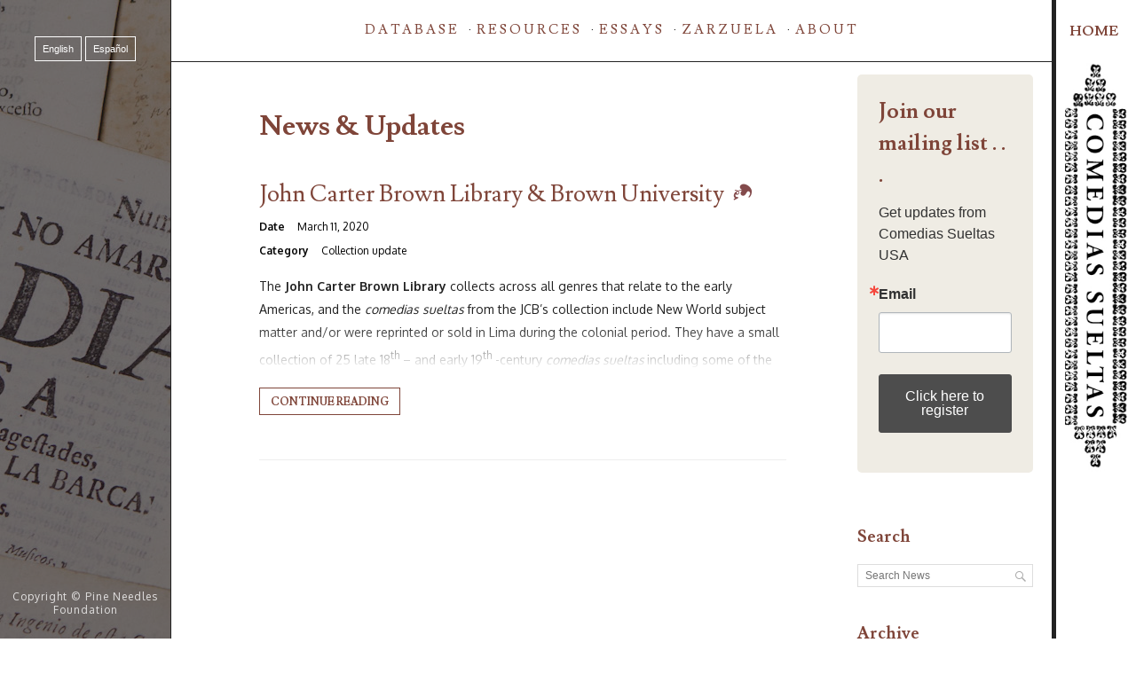

--- FILE ---
content_type: text/html; charset=UTF-8
request_url: https://www.comediassueltasusa.org/2020/03/?post_type=news
body_size: 10467
content:

<!DOCTYPE html>
<html lang="en-US" class="no-js">
<head>
	<meta charset="UTF-8">
	<meta name="viewport" content="width=device-width">
	<link rel="profile" href="http://gmpg.org/xfn/11">
	<link rel="pingback" href="https://www.comediassueltasusa.org/xmlrpc.php">
	<!--[if lt IE 9]>
	<script src="https://www.comediassueltasusa.org/wp-content/themes/twentyfifteen/js/html5.js"></script>
	<![endif]-->
	<script>(function(html){html.className = html.className.replace(/\bno-js\b/,'js')})(document.documentElement);</script>
<title>News &#8211; Comedias Sueltas USA</title>
<meta name='robots' content='max-image-preview:large' />
	<style>img:is([sizes="auto" i], [sizes^="auto," i]) { contain-intrinsic-size: 3000px 1500px }</style>
	<link rel='dns-prefetch' href='//secure.gravatar.com' />
<link rel='dns-prefetch' href='//stats.wp.com' />
<link rel='dns-prefetch' href='//v0.wordpress.com' />
<link rel="alternate" type="application/rss+xml" title="Comedias Sueltas USA &raquo; Feed" href="https://www.comediassueltasusa.org/feed/" />
<link rel="alternate" type="application/rss+xml" title="Comedias Sueltas USA &raquo; Comments Feed" href="https://www.comediassueltasusa.org/comments/feed/" />
<link rel="alternate" type="application/rss+xml" title="Comedias Sueltas USA &raquo; News Feed" href="https://www.comediassueltasusa.org/news/feed/" />
<script>
window._wpemojiSettings = {"baseUrl":"https:\/\/s.w.org\/images\/core\/emoji\/16.0.1\/72x72\/","ext":".png","svgUrl":"https:\/\/s.w.org\/images\/core\/emoji\/16.0.1\/svg\/","svgExt":".svg","source":{"concatemoji":"https:\/\/www.comediassueltasusa.org\/wp-includes\/js\/wp-emoji-release.min.js?ver=6.8.3"}};
/*! This file is auto-generated */
!function(s,n){var o,i,e;function c(e){try{var t={supportTests:e,timestamp:(new Date).valueOf()};sessionStorage.setItem(o,JSON.stringify(t))}catch(e){}}function p(e,t,n){e.clearRect(0,0,e.canvas.width,e.canvas.height),e.fillText(t,0,0);var t=new Uint32Array(e.getImageData(0,0,e.canvas.width,e.canvas.height).data),a=(e.clearRect(0,0,e.canvas.width,e.canvas.height),e.fillText(n,0,0),new Uint32Array(e.getImageData(0,0,e.canvas.width,e.canvas.height).data));return t.every(function(e,t){return e===a[t]})}function u(e,t){e.clearRect(0,0,e.canvas.width,e.canvas.height),e.fillText(t,0,0);for(var n=e.getImageData(16,16,1,1),a=0;a<n.data.length;a++)if(0!==n.data[a])return!1;return!0}function f(e,t,n,a){switch(t){case"flag":return n(e,"\ud83c\udff3\ufe0f\u200d\u26a7\ufe0f","\ud83c\udff3\ufe0f\u200b\u26a7\ufe0f")?!1:!n(e,"\ud83c\udde8\ud83c\uddf6","\ud83c\udde8\u200b\ud83c\uddf6")&&!n(e,"\ud83c\udff4\udb40\udc67\udb40\udc62\udb40\udc65\udb40\udc6e\udb40\udc67\udb40\udc7f","\ud83c\udff4\u200b\udb40\udc67\u200b\udb40\udc62\u200b\udb40\udc65\u200b\udb40\udc6e\u200b\udb40\udc67\u200b\udb40\udc7f");case"emoji":return!a(e,"\ud83e\udedf")}return!1}function g(e,t,n,a){var r="undefined"!=typeof WorkerGlobalScope&&self instanceof WorkerGlobalScope?new OffscreenCanvas(300,150):s.createElement("canvas"),o=r.getContext("2d",{willReadFrequently:!0}),i=(o.textBaseline="top",o.font="600 32px Arial",{});return e.forEach(function(e){i[e]=t(o,e,n,a)}),i}function t(e){var t=s.createElement("script");t.src=e,t.defer=!0,s.head.appendChild(t)}"undefined"!=typeof Promise&&(o="wpEmojiSettingsSupports",i=["flag","emoji"],n.supports={everything:!0,everythingExceptFlag:!0},e=new Promise(function(e){s.addEventListener("DOMContentLoaded",e,{once:!0})}),new Promise(function(t){var n=function(){try{var e=JSON.parse(sessionStorage.getItem(o));if("object"==typeof e&&"number"==typeof e.timestamp&&(new Date).valueOf()<e.timestamp+604800&&"object"==typeof e.supportTests)return e.supportTests}catch(e){}return null}();if(!n){if("undefined"!=typeof Worker&&"undefined"!=typeof OffscreenCanvas&&"undefined"!=typeof URL&&URL.createObjectURL&&"undefined"!=typeof Blob)try{var e="postMessage("+g.toString()+"("+[JSON.stringify(i),f.toString(),p.toString(),u.toString()].join(",")+"));",a=new Blob([e],{type:"text/javascript"}),r=new Worker(URL.createObjectURL(a),{name:"wpTestEmojiSupports"});return void(r.onmessage=function(e){c(n=e.data),r.terminate(),t(n)})}catch(e){}c(n=g(i,f,p,u))}t(n)}).then(function(e){for(var t in e)n.supports[t]=e[t],n.supports.everything=n.supports.everything&&n.supports[t],"flag"!==t&&(n.supports.everythingExceptFlag=n.supports.everythingExceptFlag&&n.supports[t]);n.supports.everythingExceptFlag=n.supports.everythingExceptFlag&&!n.supports.flag,n.DOMReady=!1,n.readyCallback=function(){n.DOMReady=!0}}).then(function(){return e}).then(function(){var e;n.supports.everything||(n.readyCallback(),(e=n.source||{}).concatemoji?t(e.concatemoji):e.wpemoji&&e.twemoji&&(t(e.twemoji),t(e.wpemoji)))}))}((window,document),window._wpemojiSettings);
</script>
<link rel='stylesheet' id='twentyfifteen-jetpack-css' href='https://www.comediassueltasusa.org/wp-content/plugins/jetpack/modules/theme-tools/compat/twentyfifteen.css?ver=14.6' media='all' />
<style id='wp-emoji-styles-inline-css'>

	img.wp-smiley, img.emoji {
		display: inline !important;
		border: none !important;
		box-shadow: none !important;
		height: 1em !important;
		width: 1em !important;
		margin: 0 0.07em !important;
		vertical-align: -0.1em !important;
		background: none !important;
		padding: 0 !important;
	}
</style>
<link rel='stylesheet' id='wp-block-library-css' href='https://www.comediassueltasusa.org/wp-includes/css/dist/block-library/style.min.css?ver=6.8.3' media='all' />
<style id='wp-block-library-theme-inline-css'>
.wp-block-audio :where(figcaption){color:#555;font-size:13px;text-align:center}.is-dark-theme .wp-block-audio :where(figcaption){color:#ffffffa6}.wp-block-audio{margin:0 0 1em}.wp-block-code{border:1px solid #ccc;border-radius:4px;font-family:Menlo,Consolas,monaco,monospace;padding:.8em 1em}.wp-block-embed :where(figcaption){color:#555;font-size:13px;text-align:center}.is-dark-theme .wp-block-embed :where(figcaption){color:#ffffffa6}.wp-block-embed{margin:0 0 1em}.blocks-gallery-caption{color:#555;font-size:13px;text-align:center}.is-dark-theme .blocks-gallery-caption{color:#ffffffa6}:root :where(.wp-block-image figcaption){color:#555;font-size:13px;text-align:center}.is-dark-theme :root :where(.wp-block-image figcaption){color:#ffffffa6}.wp-block-image{margin:0 0 1em}.wp-block-pullquote{border-bottom:4px solid;border-top:4px solid;color:currentColor;margin-bottom:1.75em}.wp-block-pullquote cite,.wp-block-pullquote footer,.wp-block-pullquote__citation{color:currentColor;font-size:.8125em;font-style:normal;text-transform:uppercase}.wp-block-quote{border-left:.25em solid;margin:0 0 1.75em;padding-left:1em}.wp-block-quote cite,.wp-block-quote footer{color:currentColor;font-size:.8125em;font-style:normal;position:relative}.wp-block-quote:where(.has-text-align-right){border-left:none;border-right:.25em solid;padding-left:0;padding-right:1em}.wp-block-quote:where(.has-text-align-center){border:none;padding-left:0}.wp-block-quote.is-large,.wp-block-quote.is-style-large,.wp-block-quote:where(.is-style-plain){border:none}.wp-block-search .wp-block-search__label{font-weight:700}.wp-block-search__button{border:1px solid #ccc;padding:.375em .625em}:where(.wp-block-group.has-background){padding:1.25em 2.375em}.wp-block-separator.has-css-opacity{opacity:.4}.wp-block-separator{border:none;border-bottom:2px solid;margin-left:auto;margin-right:auto}.wp-block-separator.has-alpha-channel-opacity{opacity:1}.wp-block-separator:not(.is-style-wide):not(.is-style-dots){width:100px}.wp-block-separator.has-background:not(.is-style-dots){border-bottom:none;height:1px}.wp-block-separator.has-background:not(.is-style-wide):not(.is-style-dots){height:2px}.wp-block-table{margin:0 0 1em}.wp-block-table td,.wp-block-table th{word-break:normal}.wp-block-table :where(figcaption){color:#555;font-size:13px;text-align:center}.is-dark-theme .wp-block-table :where(figcaption){color:#ffffffa6}.wp-block-video :where(figcaption){color:#555;font-size:13px;text-align:center}.is-dark-theme .wp-block-video :where(figcaption){color:#ffffffa6}.wp-block-video{margin:0 0 1em}:root :where(.wp-block-template-part.has-background){margin-bottom:0;margin-top:0;padding:1.25em 2.375em}
</style>
<style id='classic-theme-styles-inline-css'>
/*! This file is auto-generated */
.wp-block-button__link{color:#fff;background-color:#32373c;border-radius:9999px;box-shadow:none;text-decoration:none;padding:calc(.667em + 2px) calc(1.333em + 2px);font-size:1.125em}.wp-block-file__button{background:#32373c;color:#fff;text-decoration:none}
</style>
<link rel='stylesheet' id='mediaelement-css' href='https://www.comediassueltasusa.org/wp-includes/js/mediaelement/mediaelementplayer-legacy.min.css?ver=4.2.17' media='all' />
<link rel='stylesheet' id='wp-mediaelement-css' href='https://www.comediassueltasusa.org/wp-includes/js/mediaelement/wp-mediaelement.min.css?ver=6.8.3' media='all' />
<style id='jetpack-sharing-buttons-style-inline-css'>
.jetpack-sharing-buttons__services-list{display:flex;flex-direction:row;flex-wrap:wrap;gap:0;list-style-type:none;margin:5px;padding:0}.jetpack-sharing-buttons__services-list.has-small-icon-size{font-size:12px}.jetpack-sharing-buttons__services-list.has-normal-icon-size{font-size:16px}.jetpack-sharing-buttons__services-list.has-large-icon-size{font-size:24px}.jetpack-sharing-buttons__services-list.has-huge-icon-size{font-size:36px}@media print{.jetpack-sharing-buttons__services-list{display:none!important}}.editor-styles-wrapper .wp-block-jetpack-sharing-buttons{gap:0;padding-inline-start:0}ul.jetpack-sharing-buttons__services-list.has-background{padding:1.25em 2.375em}
</style>
<style id='global-styles-inline-css'>
:root{--wp--preset--aspect-ratio--square: 1;--wp--preset--aspect-ratio--4-3: 4/3;--wp--preset--aspect-ratio--3-4: 3/4;--wp--preset--aspect-ratio--3-2: 3/2;--wp--preset--aspect-ratio--2-3: 2/3;--wp--preset--aspect-ratio--16-9: 16/9;--wp--preset--aspect-ratio--9-16: 9/16;--wp--preset--color--black: #000000;--wp--preset--color--cyan-bluish-gray: #abb8c3;--wp--preset--color--white: #fff;--wp--preset--color--pale-pink: #f78da7;--wp--preset--color--vivid-red: #cf2e2e;--wp--preset--color--luminous-vivid-orange: #ff6900;--wp--preset--color--luminous-vivid-amber: #fcb900;--wp--preset--color--light-green-cyan: #7bdcb5;--wp--preset--color--vivid-green-cyan: #00d084;--wp--preset--color--pale-cyan-blue: #8ed1fc;--wp--preset--color--vivid-cyan-blue: #0693e3;--wp--preset--color--vivid-purple: #9b51e0;--wp--preset--color--dark-gray: #111;--wp--preset--color--light-gray: #f1f1f1;--wp--preset--color--yellow: #f4ca16;--wp--preset--color--dark-brown: #352712;--wp--preset--color--medium-pink: #e53b51;--wp--preset--color--light-pink: #ffe5d1;--wp--preset--color--dark-purple: #2e2256;--wp--preset--color--purple: #674970;--wp--preset--color--blue-gray: #22313f;--wp--preset--color--bright-blue: #55c3dc;--wp--preset--color--light-blue: #e9f2f9;--wp--preset--gradient--vivid-cyan-blue-to-vivid-purple: linear-gradient(135deg,rgba(6,147,227,1) 0%,rgb(155,81,224) 100%);--wp--preset--gradient--light-green-cyan-to-vivid-green-cyan: linear-gradient(135deg,rgb(122,220,180) 0%,rgb(0,208,130) 100%);--wp--preset--gradient--luminous-vivid-amber-to-luminous-vivid-orange: linear-gradient(135deg,rgba(252,185,0,1) 0%,rgba(255,105,0,1) 100%);--wp--preset--gradient--luminous-vivid-orange-to-vivid-red: linear-gradient(135deg,rgba(255,105,0,1) 0%,rgb(207,46,46) 100%);--wp--preset--gradient--very-light-gray-to-cyan-bluish-gray: linear-gradient(135deg,rgb(238,238,238) 0%,rgb(169,184,195) 100%);--wp--preset--gradient--cool-to-warm-spectrum: linear-gradient(135deg,rgb(74,234,220) 0%,rgb(151,120,209) 20%,rgb(207,42,186) 40%,rgb(238,44,130) 60%,rgb(251,105,98) 80%,rgb(254,248,76) 100%);--wp--preset--gradient--blush-light-purple: linear-gradient(135deg,rgb(255,206,236) 0%,rgb(152,150,240) 100%);--wp--preset--gradient--blush-bordeaux: linear-gradient(135deg,rgb(254,205,165) 0%,rgb(254,45,45) 50%,rgb(107,0,62) 100%);--wp--preset--gradient--luminous-dusk: linear-gradient(135deg,rgb(255,203,112) 0%,rgb(199,81,192) 50%,rgb(65,88,208) 100%);--wp--preset--gradient--pale-ocean: linear-gradient(135deg,rgb(255,245,203) 0%,rgb(182,227,212) 50%,rgb(51,167,181) 100%);--wp--preset--gradient--electric-grass: linear-gradient(135deg,rgb(202,248,128) 0%,rgb(113,206,126) 100%);--wp--preset--gradient--midnight: linear-gradient(135deg,rgb(2,3,129) 0%,rgb(40,116,252) 100%);--wp--preset--gradient--dark-gray-gradient-gradient: linear-gradient(90deg, rgba(17,17,17,1) 0%, rgba(42,42,42,1) 100%);--wp--preset--gradient--light-gray-gradient: linear-gradient(90deg, rgba(241,241,241,1) 0%, rgba(215,215,215,1) 100%);--wp--preset--gradient--white-gradient: linear-gradient(90deg, rgba(255,255,255,1) 0%, rgba(230,230,230,1) 100%);--wp--preset--gradient--yellow-gradient: linear-gradient(90deg, rgba(244,202,22,1) 0%, rgba(205,168,10,1) 100%);--wp--preset--gradient--dark-brown-gradient: linear-gradient(90deg, rgba(53,39,18,1) 0%, rgba(91,67,31,1) 100%);--wp--preset--gradient--medium-pink-gradient: linear-gradient(90deg, rgba(229,59,81,1) 0%, rgba(209,28,51,1) 100%);--wp--preset--gradient--light-pink-gradient: linear-gradient(90deg, rgba(255,229,209,1) 0%, rgba(255,200,158,1) 100%);--wp--preset--gradient--dark-purple-gradient: linear-gradient(90deg, rgba(46,34,86,1) 0%, rgba(66,48,123,1) 100%);--wp--preset--gradient--purple-gradient: linear-gradient(90deg, rgba(103,73,112,1) 0%, rgba(131,93,143,1) 100%);--wp--preset--gradient--blue-gray-gradient: linear-gradient(90deg, rgba(34,49,63,1) 0%, rgba(52,75,96,1) 100%);--wp--preset--gradient--bright-blue-gradient: linear-gradient(90deg, rgba(85,195,220,1) 0%, rgba(43,180,211,1) 100%);--wp--preset--gradient--light-blue-gradient: linear-gradient(90deg, rgba(233,242,249,1) 0%, rgba(193,218,238,1) 100%);--wp--preset--font-size--small: 13px;--wp--preset--font-size--medium: 20px;--wp--preset--font-size--large: 36px;--wp--preset--font-size--x-large: 42px;--wp--preset--spacing--20: 0.44rem;--wp--preset--spacing--30: 0.67rem;--wp--preset--spacing--40: 1rem;--wp--preset--spacing--50: 1.5rem;--wp--preset--spacing--60: 2.25rem;--wp--preset--spacing--70: 3.38rem;--wp--preset--spacing--80: 5.06rem;--wp--preset--shadow--natural: 6px 6px 9px rgba(0, 0, 0, 0.2);--wp--preset--shadow--deep: 12px 12px 50px rgba(0, 0, 0, 0.4);--wp--preset--shadow--sharp: 6px 6px 0px rgba(0, 0, 0, 0.2);--wp--preset--shadow--outlined: 6px 6px 0px -3px rgba(255, 255, 255, 1), 6px 6px rgba(0, 0, 0, 1);--wp--preset--shadow--crisp: 6px 6px 0px rgba(0, 0, 0, 1);}:where(.is-layout-flex){gap: 0.5em;}:where(.is-layout-grid){gap: 0.5em;}body .is-layout-flex{display: flex;}.is-layout-flex{flex-wrap: wrap;align-items: center;}.is-layout-flex > :is(*, div){margin: 0;}body .is-layout-grid{display: grid;}.is-layout-grid > :is(*, div){margin: 0;}:where(.wp-block-columns.is-layout-flex){gap: 2em;}:where(.wp-block-columns.is-layout-grid){gap: 2em;}:where(.wp-block-post-template.is-layout-flex){gap: 1.25em;}:where(.wp-block-post-template.is-layout-grid){gap: 1.25em;}.has-black-color{color: var(--wp--preset--color--black) !important;}.has-cyan-bluish-gray-color{color: var(--wp--preset--color--cyan-bluish-gray) !important;}.has-white-color{color: var(--wp--preset--color--white) !important;}.has-pale-pink-color{color: var(--wp--preset--color--pale-pink) !important;}.has-vivid-red-color{color: var(--wp--preset--color--vivid-red) !important;}.has-luminous-vivid-orange-color{color: var(--wp--preset--color--luminous-vivid-orange) !important;}.has-luminous-vivid-amber-color{color: var(--wp--preset--color--luminous-vivid-amber) !important;}.has-light-green-cyan-color{color: var(--wp--preset--color--light-green-cyan) !important;}.has-vivid-green-cyan-color{color: var(--wp--preset--color--vivid-green-cyan) !important;}.has-pale-cyan-blue-color{color: var(--wp--preset--color--pale-cyan-blue) !important;}.has-vivid-cyan-blue-color{color: var(--wp--preset--color--vivid-cyan-blue) !important;}.has-vivid-purple-color{color: var(--wp--preset--color--vivid-purple) !important;}.has-black-background-color{background-color: var(--wp--preset--color--black) !important;}.has-cyan-bluish-gray-background-color{background-color: var(--wp--preset--color--cyan-bluish-gray) !important;}.has-white-background-color{background-color: var(--wp--preset--color--white) !important;}.has-pale-pink-background-color{background-color: var(--wp--preset--color--pale-pink) !important;}.has-vivid-red-background-color{background-color: var(--wp--preset--color--vivid-red) !important;}.has-luminous-vivid-orange-background-color{background-color: var(--wp--preset--color--luminous-vivid-orange) !important;}.has-luminous-vivid-amber-background-color{background-color: var(--wp--preset--color--luminous-vivid-amber) !important;}.has-light-green-cyan-background-color{background-color: var(--wp--preset--color--light-green-cyan) !important;}.has-vivid-green-cyan-background-color{background-color: var(--wp--preset--color--vivid-green-cyan) !important;}.has-pale-cyan-blue-background-color{background-color: var(--wp--preset--color--pale-cyan-blue) !important;}.has-vivid-cyan-blue-background-color{background-color: var(--wp--preset--color--vivid-cyan-blue) !important;}.has-vivid-purple-background-color{background-color: var(--wp--preset--color--vivid-purple) !important;}.has-black-border-color{border-color: var(--wp--preset--color--black) !important;}.has-cyan-bluish-gray-border-color{border-color: var(--wp--preset--color--cyan-bluish-gray) !important;}.has-white-border-color{border-color: var(--wp--preset--color--white) !important;}.has-pale-pink-border-color{border-color: var(--wp--preset--color--pale-pink) !important;}.has-vivid-red-border-color{border-color: var(--wp--preset--color--vivid-red) !important;}.has-luminous-vivid-orange-border-color{border-color: var(--wp--preset--color--luminous-vivid-orange) !important;}.has-luminous-vivid-amber-border-color{border-color: var(--wp--preset--color--luminous-vivid-amber) !important;}.has-light-green-cyan-border-color{border-color: var(--wp--preset--color--light-green-cyan) !important;}.has-vivid-green-cyan-border-color{border-color: var(--wp--preset--color--vivid-green-cyan) !important;}.has-pale-cyan-blue-border-color{border-color: var(--wp--preset--color--pale-cyan-blue) !important;}.has-vivid-cyan-blue-border-color{border-color: var(--wp--preset--color--vivid-cyan-blue) !important;}.has-vivid-purple-border-color{border-color: var(--wp--preset--color--vivid-purple) !important;}.has-vivid-cyan-blue-to-vivid-purple-gradient-background{background: var(--wp--preset--gradient--vivid-cyan-blue-to-vivid-purple) !important;}.has-light-green-cyan-to-vivid-green-cyan-gradient-background{background: var(--wp--preset--gradient--light-green-cyan-to-vivid-green-cyan) !important;}.has-luminous-vivid-amber-to-luminous-vivid-orange-gradient-background{background: var(--wp--preset--gradient--luminous-vivid-amber-to-luminous-vivid-orange) !important;}.has-luminous-vivid-orange-to-vivid-red-gradient-background{background: var(--wp--preset--gradient--luminous-vivid-orange-to-vivid-red) !important;}.has-very-light-gray-to-cyan-bluish-gray-gradient-background{background: var(--wp--preset--gradient--very-light-gray-to-cyan-bluish-gray) !important;}.has-cool-to-warm-spectrum-gradient-background{background: var(--wp--preset--gradient--cool-to-warm-spectrum) !important;}.has-blush-light-purple-gradient-background{background: var(--wp--preset--gradient--blush-light-purple) !important;}.has-blush-bordeaux-gradient-background{background: var(--wp--preset--gradient--blush-bordeaux) !important;}.has-luminous-dusk-gradient-background{background: var(--wp--preset--gradient--luminous-dusk) !important;}.has-pale-ocean-gradient-background{background: var(--wp--preset--gradient--pale-ocean) !important;}.has-electric-grass-gradient-background{background: var(--wp--preset--gradient--electric-grass) !important;}.has-midnight-gradient-background{background: var(--wp--preset--gradient--midnight) !important;}.has-small-font-size{font-size: var(--wp--preset--font-size--small) !important;}.has-medium-font-size{font-size: var(--wp--preset--font-size--medium) !important;}.has-large-font-size{font-size: var(--wp--preset--font-size--large) !important;}.has-x-large-font-size{font-size: var(--wp--preset--font-size--x-large) !important;}
:where(.wp-block-post-template.is-layout-flex){gap: 1.25em;}:where(.wp-block-post-template.is-layout-grid){gap: 1.25em;}
:where(.wp-block-columns.is-layout-flex){gap: 2em;}:where(.wp-block-columns.is-layout-grid){gap: 2em;}
:root :where(.wp-block-pullquote){font-size: 1.5em;line-height: 1.6;}
</style>
<link rel='stylesheet' id='collapseomatic-css-css' href='https://www.comediassueltasusa.org/wp-content/plugins/jquery-collapse-o-matic/light_style.css?ver=1.6' media='all' />
<link rel='stylesheet' id='twentyfifteen-fonts-css' href='https://www.comediassueltasusa.org/wp-content/themes/twentyfifteen/assets/fonts/noto-sans-plus-noto-serif-plus-inconsolata.css?ver=20230328' media='all' />
<link rel='stylesheet' id='genericons-css' href='https://www.comediassueltasusa.org/wp-content/plugins/jetpack/_inc/genericons/genericons/genericons.css?ver=3.1' media='all' />
<link rel='stylesheet' id='twentyfifteen-style-css' href='https://www.comediassueltasusa.org/wp-content/themes/twentyfifteen-child-01/style.css?ver=20250415' media='all' />
<link rel='stylesheet' id='twentyfifteen-block-style-css' href='https://www.comediassueltasusa.org/wp-content/themes/twentyfifteen/css/blocks.css?ver=20240715' media='all' />
<link rel='stylesheet' id='dflip-style-css' href='https://www.comediassueltasusa.org/wp-content/plugins/3d-flipbook-dflip-lite/assets/css/dflip.min.css?ver=2.3.65' media='all' />
<script src="https://www.comediassueltasusa.org/wp-includes/js/jquery/jquery.min.js?ver=3.7.1" id="jquery-core-js"></script>
<script src="https://www.comediassueltasusa.org/wp-includes/js/jquery/jquery-migrate.min.js?ver=3.4.1" id="jquery-migrate-js"></script>
<script id="twentyfifteen-script-js-extra">
var screenReaderText = {"expand":"<span class=\"screen-reader-text\">expand child menu<\/span>","collapse":"<span class=\"screen-reader-text\">collapse child menu<\/span>"};
</script>
<script src="https://www.comediassueltasusa.org/wp-content/themes/twentyfifteen/js/functions.js?ver=20250303" id="twentyfifteen-script-js" defer data-wp-strategy="defer"></script>
<link rel="https://api.w.org/" href="https://www.comediassueltasusa.org/wp-json/" /><link rel="EditURI" type="application/rsd+xml" title="RSD" href="https://www.comediassueltasusa.org/xmlrpc.php?rsd" />
<meta name="generator" content="WordPress 6.8.3" />
<style type="text/css">
.qtranxs_flag_en {background-image: url(https://www.comediassueltasusa.org/wp-content/plugins/qtranslate-x-3.4.6.8/flags/gb.png); background-repeat: no-repeat;}
.qtranxs_flag_es {background-image: url(https://www.comediassueltasusa.org/wp-content/plugins/qtranslate-x-3.4.6.8/flags/es.png); background-repeat: no-repeat;}
</style>
<link hreflang="en" href="https://www.comediassueltasusa.org/en/2020/03/?post_type=news" rel="alternate" />
<link hreflang="es" href="https://www.comediassueltasusa.org/es/2020/03/?post_type=news" rel="alternate" />
<link hreflang="x-default" href="https://www.comediassueltasusa.org/2020/03/?post_type=news" rel="alternate" />
<meta name="generator" content="qTranslate-X 3.4.6.8" />
	<style>img#wpstats{display:none}</style>
		
<!-- Jetpack Open Graph Tags -->
<meta property="og:type" content="website" />
<meta property="og:title" content="News &#8211; Comedias Sueltas USA" />
<meta property="og:url" content="https://www.comediassueltasusa.org/news/" />
<meta property="og:site_name" content="Comedias Sueltas USA" />
<meta property="og:image" content="https://www.comediassueltasusa.org/wp-content/uploads/cropped-news_shape-1.png" />
<meta property="og:image:width" content="512" />
<meta property="og:image:height" content="512" />
<meta property="og:image:alt" content="" />
<meta property="og:locale" content="en_US" />

<!-- End Jetpack Open Graph Tags -->
<link rel="icon" href="https://www.comediassueltasusa.org/wp-content/uploads/cropped-news_shape-1-32x32.png" sizes="32x32" />
<link rel="icon" href="https://www.comediassueltasusa.org/wp-content/uploads/cropped-news_shape-1-192x192.png" sizes="192x192" />
<link rel="apple-touch-icon" href="https://www.comediassueltasusa.org/wp-content/uploads/cropped-news_shape-1-180x180.png" />
<meta name="msapplication-TileImage" content="https://www.comediassueltasusa.org/wp-content/uploads/cropped-news_shape-1-270x270.png" />
	<!-- Global site tag (gtag.js) - Google Analytics -->
	<script async src="https://www.googletagmanager.com/gtag/js?id=G-4CLSP0B9W0"></script>
	<script>
	  window.dataLayer = window.dataLayer || [];
	  function gtag(){dataLayer.push(arguments);}
	  gtag('js', new Date());
 
	  gtag('config', 'G-4CLSP0B9W0');
	</script>
</head>

<body class="archive date post-type-archive post-type-archive-news wp-embed-responsive wp-theme-twentyfifteen wp-child-theme-twentyfifteen-child-01">
<div id="page" class="hfeed">

	<header id="head" class="site-header" role="banner">
		<div class="responsive-top clearfix">
			<a href="<br />
<b>Warning</b>:  Undefined variable $url in <b>/data/wordpress/themes/twentyfifteen-child-01/header.php</b> on line <b>38</b><br />
" class="logo">Comedias Sueltas</a>	
			
<ul class="language-chooser language-chooser-text qtranxs_language_chooser" id="qtranslate-chooser">
<li class="lang-en active"><a href="https://www.comediassueltasusa.org/en/2020/03/?post_type=news" hreflang="en" title="English (en)" class="qtranxs_text qtranxs_text_en"><span>English</span></a></li>
<li class="lang-es"><a href="https://www.comediassueltasusa.org/es/2020/03/?post_type=news" hreflang="es" title="Español (es)" class="qtranxs_text qtranxs_text_es"><span>Español</span></a></li>
</ul><div class="qtranxs_widget_end"></div>
		</div>
		<div class="responsive-nav">
			<a href="javascript:void(0)">NAVIGATION</a>
		</div>
		<div class="main_menu">
<div class="menu-main-menu-container"><ul id="menu-main-menu" class="menu"><li id="menu-item-524" class="menu-item menu-item-type-custom menu-item-object-custom menu-item-524"><a href="https://comediassueltasusa.org/collection/index.php">Database</a></li>
<li id="menu-item-208" class="menu-item menu-item-type-custom menu-item-object-custom menu-item-has-children menu-item-208"><a href="#">Resources</a>
<ul class="sub-menu">
	<li id="menu-item-410" class="menu-item menu-item-type-post_type menu-item-object-lists menu-item-410"><a href="https://www.comediassueltasusa.org/lists/about-these-lists/">About these resources</a></li>
	<li id="menu-item-874" class="menu-item menu-item-type-custom menu-item-object-custom menu-item-874"><a href="https://comediassueltasusa.org/collection/Listing/playwrights">Authority File: Playwrights, translators, adaptors</a></li>
	<li id="menu-item-873" class="menu-item menu-item-type-custom menu-item-object-custom menu-item-873"><a href="https://comediassueltasusa.org/collection/Listing/printers">Authority File: Printers, publishers, booksellers, bookstores</a></li>
	<li id="menu-item-1422" class="menu-item menu-item-type-custom menu-item-object-custom menu-item-1422"><a href="https://comediassueltasusa.org/collection/Listing/authorship">Authorship Issues</a></li>
	<li id="menu-item-528" class="menu-item menu-item-type-custom menu-item-object-custom menu-item-528"><a href="https://comediassueltasusa.org/collection/index.php/Listing/bibliography">Bibliography</a></li>
	<li id="menu-item-1052" class="menu-item menu-item-type-custom menu-item-object-custom menu-item-1052"><a href="https://comediassueltasusa.org/collection/Listing/printers_booksellers_dates">Dates of Printers &#038; Booksellers</a></li>
	<li id="menu-item-1005" class="menu-item menu-item-type-custom menu-item-object-custom menu-item-1005"><a href="https://comediassueltasusa.org/collection/Listing/glossary">Glossary</a></li>
	<li id="menu-item-530" class="menu-item menu-item-type-custom menu-item-object-custom menu-item-530"><a href="https://comediassueltasusa.org/collection/index.php/Browse/collections">Institutions</a></li>
	<li id="menu-item-1053" class="menu-item menu-item-type-custom menu-item-object-custom menu-item-1053"><a href="https://comediassueltasusa.org/collection/Listing/miscellanies">Miscellany</a></li>
	<li id="menu-item-871" class="menu-item menu-item-type-custom menu-item-object-custom menu-item-871"><a href="https://comediassueltasusa.org/collection/index.php/Listing/modern_editions">Modernized editions of plays</a></li>
	<li id="menu-item-544" class="menu-item menu-item-type-post_type menu-item-object-lists menu-item-544"><a href="https://www.comediassueltasusa.org/lists/us-catalogs/">PRINTED CATALOGS OF SPANISH DRAMA &#038; COMEDIAS SUELTAS</a></li>
	<li id="menu-item-909" class="menu-item menu-item-type-custom menu-item-object-custom menu-item-909"><a href="https://comediassueltasusa.org/collection/Listing/ccssusa">Titles modernized</a></li>
	<li id="menu-item-1114" class="menu-item menu-item-type-custom menu-item-object-custom menu-item-1114"><a href="https://www.comediassueltasusa.org/collection/Listing/translations_foreign_literatures">Translations and Adaptations from Foreign Literatures</a></li>
	<li id="menu-item-974" class="menu-item menu-item-type-post_type menu-item-object-page menu-item-974"><a href="https://www.comediassueltasusa.org/other-websites-of-interest/">Websites of Interest</a></li>
</ul>
</li>
<li id="menu-item-206" class="menu-item menu-item-type-post_type_archive menu-item-object-essays menu-item-206"><a href="https://www.comediassueltasusa.org/essays/">Essays</a></li>
<li id="menu-item-911" class="menu-item menu-item-type-custom menu-item-object-custom current-menu-ancestor current-menu-parent menu-item-has-children menu-item-911"><a href="#">Zarzuela</a>
<ul class="sub-menu">
	<li id="menu-item-207" class="menu-item menu-item-type-post_type_archive menu-item-object-news current-menu-item menu-item-207"><a href="https://www.comediassueltasusa.org/news/" aria-current="page">News &#038; Updates</a></li>
	<li id="menu-item-912" class="menu-item menu-item-type-custom menu-item-object-custom menu-item-912"><a href="https://comediassueltasusa.org/collection/About/Statistics">Statistical Table</a></li>
</ul>
</li>
<li id="menu-item-536" class="menu-item menu-item-type-custom menu-item-object-custom menu-item-has-children menu-item-536"><a href="#">About</a>
<ul class="sub-menu">
	<li id="menu-item-523" class="menu-item menu-item-type-post_type menu-item-object-page menu-item-523"><a href="https://www.comediassueltasusa.org/about-2/">About this website</a></li>
	<li id="menu-item-835" class="menu-item menu-item-type-custom menu-item-object-custom menu-item-835"><a href="https://comediassueltasusa.org/collection/index.php/Browse/collections">Participating institutions</a></li>
	<li id="menu-item-541" class="menu-item menu-item-type-post_type menu-item-object-page menu-item-541"><a href="https://www.comediassueltasusa.org/contributors-and-team/">Contributors and team</a></li>
	<li id="menu-item-189" class="menu-item menu-item-type-post_type menu-item-object-page menu-item-189"><a href="https://www.comediassueltasusa.org/contact/">Contact</a></li>
</ul>
</li>
</ul></div>			<li class="divider divider-responsive"></li>
		</div>
		<div class="site_banner_mask">
		</div>	
		<div class="site_banner" style="background:url(https://www.comediassueltasusa.org/wp-content/uploads/Comedias-Sueltas_01.jpg) no-repeat center center fixed;">
		</div>	
		<div class="language_selector">
			
<ul class="language-chooser language-chooser-text qtranxs_language_chooser" id="qtranslate-chooser">
<li class="lang-en active"><a href="https://www.comediassueltasusa.org/en/2020/03/?post_type=news" hreflang="en" title="English (en)" class="qtranxs_text qtranxs_text_en"><span>English</span></a></li>
<li class="lang-es"><a href="https://www.comediassueltasusa.org/es/2020/03/?post_type=news" hreflang="es" title="Español (es)" class="qtranxs_text qtranxs_text_es"><span>Español</span></a></li>
</ul><div class="qtranxs_widget_end"></div>
		</div>
		<div class="logo_container">
			<div class="logo_positioner">
				<div class="logo">
										<a href="https://www.comediassueltasusa.org"><div class='homeLink'>HOME				</div><img src="https://www.comediassueltasusa.org/wp-content/themes/twentyfifteen-child-01/img/sidebarimg.jpg"></a>
				</div>
				<div class="tagline">
					 				</div>
			</div>
		</div>
	</header><!-- .site-header -->


	<div id="content" class="site-content">

<div class="pure_content essays news">
	<h1>News & Updates</h1>
	<ul>



		
			<li class="archive entry post-897 news type-news status-publish hentry news_category-collection-update" id="post-897">
				<a href="https://www.comediassueltasusa.org/news/john-carter-brown-library-brown-university/">
					<h2 class="title">John Carter Brown Library &#038; Brown University</h2><img class="news_shape" src="https://www.comediassueltasusa.org/wp-content/themes/twentyfifteen-child-01/img/news_shape.png">
				</a>
				<div class="date">
					<div class="tag">Date</div>
					<div class="value">March 11, 2020</div>
				</div>
				<div class="category">
					<div class="tag">Category</div>
					<div class="value">Collection update										</div>
				</div>
<div class='cropNewsDesc'><p>The <strong>John Carter Brown Library</strong> collects across all genres that relate to the early Americas, and the <em>comedias</em> <em>sueltas </em>from the JCB&#8217;s collection include New World subject matter and/or were reprinted or sold in Lima during the colonial period. They have a small collection of 25 late 18<sup>th</sup> &#8211; and early 19<sup>th</sup> -century <em>comedias sueltas </em>including some of the best authors of the Spanish Golden Age literary period (Lope de Vega, Tirso de Molina, Calderón de la Barca, and Pérez de Montalbán)<em>.</em> We know that Ruiz de Alarcón was from Mexico; the other playwrights have written <em>comedias </em>with the Americas as a theme.<br />
<strong>Brown University</strong> Special Collections has a slightly higher number of items with no discernible focus. While the JCB titles have all been digitized, COVID interrupted the digitization process a third of the way through.<br />
Support and cooperation from cataloguer Allison Rich have been one of the remarkable bonuses of this project. Allison not only proofed the JCB and Brown records but volunteered to proofread the Bibliography (see under RESOURCES) to make sure we followed the MLA form of entry. She has a deep understanding and love for cataloguing rare books—most of which are far more complicated than <em>comedias sueltas.</em></p>
<p><img decoding="async" class="size-full wp-image-1 aligncenter" title="Image" src="https://comediassueltasusa.org/wp-content/uploads/Picture1.png" alt="Image" width="200" height="10" /></p>
<div class='cropNewsFader'></div></div>				<div class='excerpt'><a href="https://www.comediassueltasusa.org/news/john-carter-brown-library-brown-university/" class="more-link">Continue reading</a></div>
			</li>

			
			<div class="terra_navigation">
				<div class="previous">
									</div>
			</div>

			</ul>
</div>
<div class="essaysSidebar news">
<p></p><p></p>
<!-- Begin Constant Contact Active Forms -->
<script> var _ctct_m = "ff77759ac0aa0d054de480b7fcdeb415"; </script>
<script id="signupScript" src="//static.ctctcdn.com/js/signup-form-widget/current/signup-form-widget.min.js" async defer></script>
<!-- End Constant Contact Active Forms -->
 
 
<!-- Begin Constant Contact Inline Form Code -->
<div class="ctct-inline-form" data-form-id="d77aca0a-7cb6-4362-b762-b17bafe3ce3a"></div>
<!-- End Constant Contact Inline Form Code -->
   	<div class='searchGroup'>
<h3>Search</h3>		<form role="search" class="searchEssays" action="https://www.comediassueltasusa.org/" method="get" id="searchform">
			<input type="text" name="s" placeholder="Search News"/>
			<input type="hidden" name="post_type" value="news" /> <!-- // hidden 'products' value -->
			<button type="submit" id="searchButton" alt="Search" value="" /><i class='genericon genericon-search'></i></button>
		</form>
  	</div>
<h3>Archive</h3>	<li><a href='https://www.comediassueltasusa.org/2025/09/?post_type=news'>September 2025</a></li>
	<li><a href='https://www.comediassueltasusa.org/2025/08/?post_type=news'>August 2025</a></li>
	<li><a href='https://www.comediassueltasusa.org/2025/07/?post_type=news'>July 2025</a></li>
	<li><a href='https://www.comediassueltasusa.org/2025/06/?post_type=news'>June 2025</a></li>
	<li><a href='https://www.comediassueltasusa.org/2025/05/?post_type=news'>May 2025</a></li>
	<li><a href='https://www.comediassueltasusa.org/2025/04/?post_type=news'>April 2025</a></li>
	<li><a href='https://www.comediassueltasusa.org/2025/03/?post_type=news'>March 2025</a></li>
	<li><a href='https://www.comediassueltasusa.org/2025/02/?post_type=news'>February 2025</a></li>
	<li><a href='https://www.comediassueltasusa.org/2025/01/?post_type=news'>January 2025</a></li>
	<li><a href='https://www.comediassueltasusa.org/2023/04/?post_type=news'>April 2023</a></li>
	<li><a href='https://www.comediassueltasusa.org/2021/02/?post_type=news'>February 2021</a></li>
	<li><a href='https://www.comediassueltasusa.org/2020/10/?post_type=news'>October 2020</a></li>
	<li><a href='https://www.comediassueltasusa.org/2020/04/?post_type=news'>April 2020</a></li>
	<li><a href='https://www.comediassueltasusa.org/2020/03/?post_type=news' aria-current="page">March 2020</a></li>
	<li><a href='https://www.comediassueltasusa.org/2020/01/?post_type=news'>January 2020</a></li>
	<li><a href='https://www.comediassueltasusa.org/2017/05/?post_type=news'>May 2017</a></li>
	<li><a href='https://www.comediassueltasusa.org/2017/04/?post_type=news'>April 2017</a></li>
	<li><a href='https://www.comediassueltasusa.org/2016/10/?post_type=news'>October 2016</a></li>
	<li><a href='https://www.comediassueltasusa.org/2016/09/?post_type=news'>September 2016</a></li>
	<li><a href='https://www.comediassueltasusa.org/2016/01/?post_type=news'>January 2016</a></li>
	<li><a href='https://www.comediassueltasusa.org/2015/10/?post_type=news'>October 2015</a></li>
 
 	
  	
</div>


	</div><!-- .site-content -->

	<footer id="colophon" class="site-footer" role="contentinfo">
		<div class="site-info">
			Copyright © Pine Needles Foundation
			<br>
			<!--<span class="mv_credit"><a href="http://merryvalenzuela.com" target="_blank">Designed by M+V</a></span>-->
		</div><!-- .site-info -->
	</footer><!-- .site-footer -->

</div><!-- .site -->

<script src="https://www.comediassueltasusa.org/wp-content/themes/twentyfifteen-child-01/js/custom.js"></script>

<script type="speculationrules">
{"prefetch":[{"source":"document","where":{"and":[{"href_matches":"\/*"},{"not":{"href_matches":["\/wp-*.php","\/wp-admin\/*","\/wp-content\/uploads\/*","\/wp-content\/*","\/wp-content\/plugins\/*","\/wp-content\/themes\/twentyfifteen-child-01\/*","\/wp-content\/themes\/twentyfifteen\/*","\/*\\?(.+)"]}},{"not":{"selector_matches":"a[rel~=\"nofollow\"]"}},{"not":{"selector_matches":".no-prefetch, .no-prefetch a"}}]},"eagerness":"conservative"}]}
</script>
<script type='text/javascript'>
var colomatduration = 'fast';
var colomatslideEffect = 'slideFade';
</script><script src="https://www.comediassueltasusa.org/wp-content/plugins/jquery-collapse-o-matic/js/collapse.js?ver=1.5.16" id="collapseomatic-js-js"></script>
<script src="https://www.comediassueltasusa.org/wp-content/plugins/3d-flipbook-dflip-lite/assets/js/dflip.min.js?ver=2.3.65" id="dflip-script-js"></script>
<script id="jetpack-stats-js-before">
_stq = window._stq || [];
_stq.push([ "view", JSON.parse("{\"v\":\"ext\",\"blog\":\"101342615\",\"post\":\"0\",\"tz\":\"0\",\"srv\":\"www.comediassueltasusa.org\",\"arch_date\":\"2020\\\/03\",\"arch_results\":\"1\",\"j\":\"1:14.6\"}") ]);
_stq.push([ "clickTrackerInit", "101342615", "0" ]);
</script>
<script src="https://stats.wp.com/e-202552.js" id="jetpack-stats-js" defer data-wp-strategy="defer"></script>
<script data-cfasync="false"> var dFlipLocation = "https://www.comediassueltasusa.org/wp-content/plugins/3d-flipbook-dflip-lite/assets/"; var dFlipWPGlobal = {"text":{"toggleSound":"Turn on\/off Sound","toggleThumbnails":"Toggle Thumbnails","toggleOutline":"Toggle Outline\/Bookmark","previousPage":"Previous Page","nextPage":"Next Page","toggleFullscreen":"Toggle Fullscreen","zoomIn":"Zoom In","zoomOut":"Zoom Out","toggleHelp":"Toggle Help","singlePageMode":"Single Page Mode","doublePageMode":"Double Page Mode","downloadPDFFile":"Download PDF File","gotoFirstPage":"Goto First Page","gotoLastPage":"Goto Last Page","share":"Share","mailSubject":"I wanted you to see this FlipBook","mailBody":"Check out this site {{url}}","loading":"DearFlip: Loading "},"viewerType":"flipbook","moreControls":"download,pageMode,startPage,endPage,sound","hideControls":"","scrollWheel":"false","backgroundColor":"#777","backgroundImage":"","height":"auto","paddingLeft":"20","paddingRight":"20","controlsPosition":"bottom","duration":800,"soundEnable":"true","enableDownload":"true","showSearchControl":"false","showPrintControl":"false","enableAnnotation":false,"enableAnalytics":"false","webgl":"true","hard":"none","maxTextureSize":"1600","rangeChunkSize":"524288","zoomRatio":1.5,"stiffness":3,"pageMode":"0","singlePageMode":"0","pageSize":"0","autoPlay":"false","autoPlayDuration":5000,"autoPlayStart":"false","linkTarget":"2","sharePrefix":"flipbook-"};</script>
</body>
</html>



--- FILE ---
content_type: text/html; charset=utf-8
request_url: https://www.google.com/recaptcha/api2/anchor?ar=1&k=6LfHrSkUAAAAAPnKk5cT6JuKlKPzbwyTYuO8--Vr&co=aHR0cHM6Ly93d3cuY29tZWRpYXNzdWVsdGFzdXNhLm9yZzo0NDM.&hl=en&v=7gg7H51Q-naNfhmCP3_R47ho&size=invisible&anchor-ms=20000&execute-ms=30000&cb=gut3rga4g4hq
body_size: 49216
content:
<!DOCTYPE HTML><html dir="ltr" lang="en"><head><meta http-equiv="Content-Type" content="text/html; charset=UTF-8">
<meta http-equiv="X-UA-Compatible" content="IE=edge">
<title>reCAPTCHA</title>
<style type="text/css">
/* cyrillic-ext */
@font-face {
  font-family: 'Roboto';
  font-style: normal;
  font-weight: 400;
  font-stretch: 100%;
  src: url(//fonts.gstatic.com/s/roboto/v48/KFO7CnqEu92Fr1ME7kSn66aGLdTylUAMa3GUBHMdazTgWw.woff2) format('woff2');
  unicode-range: U+0460-052F, U+1C80-1C8A, U+20B4, U+2DE0-2DFF, U+A640-A69F, U+FE2E-FE2F;
}
/* cyrillic */
@font-face {
  font-family: 'Roboto';
  font-style: normal;
  font-weight: 400;
  font-stretch: 100%;
  src: url(//fonts.gstatic.com/s/roboto/v48/KFO7CnqEu92Fr1ME7kSn66aGLdTylUAMa3iUBHMdazTgWw.woff2) format('woff2');
  unicode-range: U+0301, U+0400-045F, U+0490-0491, U+04B0-04B1, U+2116;
}
/* greek-ext */
@font-face {
  font-family: 'Roboto';
  font-style: normal;
  font-weight: 400;
  font-stretch: 100%;
  src: url(//fonts.gstatic.com/s/roboto/v48/KFO7CnqEu92Fr1ME7kSn66aGLdTylUAMa3CUBHMdazTgWw.woff2) format('woff2');
  unicode-range: U+1F00-1FFF;
}
/* greek */
@font-face {
  font-family: 'Roboto';
  font-style: normal;
  font-weight: 400;
  font-stretch: 100%;
  src: url(//fonts.gstatic.com/s/roboto/v48/KFO7CnqEu92Fr1ME7kSn66aGLdTylUAMa3-UBHMdazTgWw.woff2) format('woff2');
  unicode-range: U+0370-0377, U+037A-037F, U+0384-038A, U+038C, U+038E-03A1, U+03A3-03FF;
}
/* math */
@font-face {
  font-family: 'Roboto';
  font-style: normal;
  font-weight: 400;
  font-stretch: 100%;
  src: url(//fonts.gstatic.com/s/roboto/v48/KFO7CnqEu92Fr1ME7kSn66aGLdTylUAMawCUBHMdazTgWw.woff2) format('woff2');
  unicode-range: U+0302-0303, U+0305, U+0307-0308, U+0310, U+0312, U+0315, U+031A, U+0326-0327, U+032C, U+032F-0330, U+0332-0333, U+0338, U+033A, U+0346, U+034D, U+0391-03A1, U+03A3-03A9, U+03B1-03C9, U+03D1, U+03D5-03D6, U+03F0-03F1, U+03F4-03F5, U+2016-2017, U+2034-2038, U+203C, U+2040, U+2043, U+2047, U+2050, U+2057, U+205F, U+2070-2071, U+2074-208E, U+2090-209C, U+20D0-20DC, U+20E1, U+20E5-20EF, U+2100-2112, U+2114-2115, U+2117-2121, U+2123-214F, U+2190, U+2192, U+2194-21AE, U+21B0-21E5, U+21F1-21F2, U+21F4-2211, U+2213-2214, U+2216-22FF, U+2308-230B, U+2310, U+2319, U+231C-2321, U+2336-237A, U+237C, U+2395, U+239B-23B7, U+23D0, U+23DC-23E1, U+2474-2475, U+25AF, U+25B3, U+25B7, U+25BD, U+25C1, U+25CA, U+25CC, U+25FB, U+266D-266F, U+27C0-27FF, U+2900-2AFF, U+2B0E-2B11, U+2B30-2B4C, U+2BFE, U+3030, U+FF5B, U+FF5D, U+1D400-1D7FF, U+1EE00-1EEFF;
}
/* symbols */
@font-face {
  font-family: 'Roboto';
  font-style: normal;
  font-weight: 400;
  font-stretch: 100%;
  src: url(//fonts.gstatic.com/s/roboto/v48/KFO7CnqEu92Fr1ME7kSn66aGLdTylUAMaxKUBHMdazTgWw.woff2) format('woff2');
  unicode-range: U+0001-000C, U+000E-001F, U+007F-009F, U+20DD-20E0, U+20E2-20E4, U+2150-218F, U+2190, U+2192, U+2194-2199, U+21AF, U+21E6-21F0, U+21F3, U+2218-2219, U+2299, U+22C4-22C6, U+2300-243F, U+2440-244A, U+2460-24FF, U+25A0-27BF, U+2800-28FF, U+2921-2922, U+2981, U+29BF, U+29EB, U+2B00-2BFF, U+4DC0-4DFF, U+FFF9-FFFB, U+10140-1018E, U+10190-1019C, U+101A0, U+101D0-101FD, U+102E0-102FB, U+10E60-10E7E, U+1D2C0-1D2D3, U+1D2E0-1D37F, U+1F000-1F0FF, U+1F100-1F1AD, U+1F1E6-1F1FF, U+1F30D-1F30F, U+1F315, U+1F31C, U+1F31E, U+1F320-1F32C, U+1F336, U+1F378, U+1F37D, U+1F382, U+1F393-1F39F, U+1F3A7-1F3A8, U+1F3AC-1F3AF, U+1F3C2, U+1F3C4-1F3C6, U+1F3CA-1F3CE, U+1F3D4-1F3E0, U+1F3ED, U+1F3F1-1F3F3, U+1F3F5-1F3F7, U+1F408, U+1F415, U+1F41F, U+1F426, U+1F43F, U+1F441-1F442, U+1F444, U+1F446-1F449, U+1F44C-1F44E, U+1F453, U+1F46A, U+1F47D, U+1F4A3, U+1F4B0, U+1F4B3, U+1F4B9, U+1F4BB, U+1F4BF, U+1F4C8-1F4CB, U+1F4D6, U+1F4DA, U+1F4DF, U+1F4E3-1F4E6, U+1F4EA-1F4ED, U+1F4F7, U+1F4F9-1F4FB, U+1F4FD-1F4FE, U+1F503, U+1F507-1F50B, U+1F50D, U+1F512-1F513, U+1F53E-1F54A, U+1F54F-1F5FA, U+1F610, U+1F650-1F67F, U+1F687, U+1F68D, U+1F691, U+1F694, U+1F698, U+1F6AD, U+1F6B2, U+1F6B9-1F6BA, U+1F6BC, U+1F6C6-1F6CF, U+1F6D3-1F6D7, U+1F6E0-1F6EA, U+1F6F0-1F6F3, U+1F6F7-1F6FC, U+1F700-1F7FF, U+1F800-1F80B, U+1F810-1F847, U+1F850-1F859, U+1F860-1F887, U+1F890-1F8AD, U+1F8B0-1F8BB, U+1F8C0-1F8C1, U+1F900-1F90B, U+1F93B, U+1F946, U+1F984, U+1F996, U+1F9E9, U+1FA00-1FA6F, U+1FA70-1FA7C, U+1FA80-1FA89, U+1FA8F-1FAC6, U+1FACE-1FADC, U+1FADF-1FAE9, U+1FAF0-1FAF8, U+1FB00-1FBFF;
}
/* vietnamese */
@font-face {
  font-family: 'Roboto';
  font-style: normal;
  font-weight: 400;
  font-stretch: 100%;
  src: url(//fonts.gstatic.com/s/roboto/v48/KFO7CnqEu92Fr1ME7kSn66aGLdTylUAMa3OUBHMdazTgWw.woff2) format('woff2');
  unicode-range: U+0102-0103, U+0110-0111, U+0128-0129, U+0168-0169, U+01A0-01A1, U+01AF-01B0, U+0300-0301, U+0303-0304, U+0308-0309, U+0323, U+0329, U+1EA0-1EF9, U+20AB;
}
/* latin-ext */
@font-face {
  font-family: 'Roboto';
  font-style: normal;
  font-weight: 400;
  font-stretch: 100%;
  src: url(//fonts.gstatic.com/s/roboto/v48/KFO7CnqEu92Fr1ME7kSn66aGLdTylUAMa3KUBHMdazTgWw.woff2) format('woff2');
  unicode-range: U+0100-02BA, U+02BD-02C5, U+02C7-02CC, U+02CE-02D7, U+02DD-02FF, U+0304, U+0308, U+0329, U+1D00-1DBF, U+1E00-1E9F, U+1EF2-1EFF, U+2020, U+20A0-20AB, U+20AD-20C0, U+2113, U+2C60-2C7F, U+A720-A7FF;
}
/* latin */
@font-face {
  font-family: 'Roboto';
  font-style: normal;
  font-weight: 400;
  font-stretch: 100%;
  src: url(//fonts.gstatic.com/s/roboto/v48/KFO7CnqEu92Fr1ME7kSn66aGLdTylUAMa3yUBHMdazQ.woff2) format('woff2');
  unicode-range: U+0000-00FF, U+0131, U+0152-0153, U+02BB-02BC, U+02C6, U+02DA, U+02DC, U+0304, U+0308, U+0329, U+2000-206F, U+20AC, U+2122, U+2191, U+2193, U+2212, U+2215, U+FEFF, U+FFFD;
}
/* cyrillic-ext */
@font-face {
  font-family: 'Roboto';
  font-style: normal;
  font-weight: 500;
  font-stretch: 100%;
  src: url(//fonts.gstatic.com/s/roboto/v48/KFO7CnqEu92Fr1ME7kSn66aGLdTylUAMa3GUBHMdazTgWw.woff2) format('woff2');
  unicode-range: U+0460-052F, U+1C80-1C8A, U+20B4, U+2DE0-2DFF, U+A640-A69F, U+FE2E-FE2F;
}
/* cyrillic */
@font-face {
  font-family: 'Roboto';
  font-style: normal;
  font-weight: 500;
  font-stretch: 100%;
  src: url(//fonts.gstatic.com/s/roboto/v48/KFO7CnqEu92Fr1ME7kSn66aGLdTylUAMa3iUBHMdazTgWw.woff2) format('woff2');
  unicode-range: U+0301, U+0400-045F, U+0490-0491, U+04B0-04B1, U+2116;
}
/* greek-ext */
@font-face {
  font-family: 'Roboto';
  font-style: normal;
  font-weight: 500;
  font-stretch: 100%;
  src: url(//fonts.gstatic.com/s/roboto/v48/KFO7CnqEu92Fr1ME7kSn66aGLdTylUAMa3CUBHMdazTgWw.woff2) format('woff2');
  unicode-range: U+1F00-1FFF;
}
/* greek */
@font-face {
  font-family: 'Roboto';
  font-style: normal;
  font-weight: 500;
  font-stretch: 100%;
  src: url(//fonts.gstatic.com/s/roboto/v48/KFO7CnqEu92Fr1ME7kSn66aGLdTylUAMa3-UBHMdazTgWw.woff2) format('woff2');
  unicode-range: U+0370-0377, U+037A-037F, U+0384-038A, U+038C, U+038E-03A1, U+03A3-03FF;
}
/* math */
@font-face {
  font-family: 'Roboto';
  font-style: normal;
  font-weight: 500;
  font-stretch: 100%;
  src: url(//fonts.gstatic.com/s/roboto/v48/KFO7CnqEu92Fr1ME7kSn66aGLdTylUAMawCUBHMdazTgWw.woff2) format('woff2');
  unicode-range: U+0302-0303, U+0305, U+0307-0308, U+0310, U+0312, U+0315, U+031A, U+0326-0327, U+032C, U+032F-0330, U+0332-0333, U+0338, U+033A, U+0346, U+034D, U+0391-03A1, U+03A3-03A9, U+03B1-03C9, U+03D1, U+03D5-03D6, U+03F0-03F1, U+03F4-03F5, U+2016-2017, U+2034-2038, U+203C, U+2040, U+2043, U+2047, U+2050, U+2057, U+205F, U+2070-2071, U+2074-208E, U+2090-209C, U+20D0-20DC, U+20E1, U+20E5-20EF, U+2100-2112, U+2114-2115, U+2117-2121, U+2123-214F, U+2190, U+2192, U+2194-21AE, U+21B0-21E5, U+21F1-21F2, U+21F4-2211, U+2213-2214, U+2216-22FF, U+2308-230B, U+2310, U+2319, U+231C-2321, U+2336-237A, U+237C, U+2395, U+239B-23B7, U+23D0, U+23DC-23E1, U+2474-2475, U+25AF, U+25B3, U+25B7, U+25BD, U+25C1, U+25CA, U+25CC, U+25FB, U+266D-266F, U+27C0-27FF, U+2900-2AFF, U+2B0E-2B11, U+2B30-2B4C, U+2BFE, U+3030, U+FF5B, U+FF5D, U+1D400-1D7FF, U+1EE00-1EEFF;
}
/* symbols */
@font-face {
  font-family: 'Roboto';
  font-style: normal;
  font-weight: 500;
  font-stretch: 100%;
  src: url(//fonts.gstatic.com/s/roboto/v48/KFO7CnqEu92Fr1ME7kSn66aGLdTylUAMaxKUBHMdazTgWw.woff2) format('woff2');
  unicode-range: U+0001-000C, U+000E-001F, U+007F-009F, U+20DD-20E0, U+20E2-20E4, U+2150-218F, U+2190, U+2192, U+2194-2199, U+21AF, U+21E6-21F0, U+21F3, U+2218-2219, U+2299, U+22C4-22C6, U+2300-243F, U+2440-244A, U+2460-24FF, U+25A0-27BF, U+2800-28FF, U+2921-2922, U+2981, U+29BF, U+29EB, U+2B00-2BFF, U+4DC0-4DFF, U+FFF9-FFFB, U+10140-1018E, U+10190-1019C, U+101A0, U+101D0-101FD, U+102E0-102FB, U+10E60-10E7E, U+1D2C0-1D2D3, U+1D2E0-1D37F, U+1F000-1F0FF, U+1F100-1F1AD, U+1F1E6-1F1FF, U+1F30D-1F30F, U+1F315, U+1F31C, U+1F31E, U+1F320-1F32C, U+1F336, U+1F378, U+1F37D, U+1F382, U+1F393-1F39F, U+1F3A7-1F3A8, U+1F3AC-1F3AF, U+1F3C2, U+1F3C4-1F3C6, U+1F3CA-1F3CE, U+1F3D4-1F3E0, U+1F3ED, U+1F3F1-1F3F3, U+1F3F5-1F3F7, U+1F408, U+1F415, U+1F41F, U+1F426, U+1F43F, U+1F441-1F442, U+1F444, U+1F446-1F449, U+1F44C-1F44E, U+1F453, U+1F46A, U+1F47D, U+1F4A3, U+1F4B0, U+1F4B3, U+1F4B9, U+1F4BB, U+1F4BF, U+1F4C8-1F4CB, U+1F4D6, U+1F4DA, U+1F4DF, U+1F4E3-1F4E6, U+1F4EA-1F4ED, U+1F4F7, U+1F4F9-1F4FB, U+1F4FD-1F4FE, U+1F503, U+1F507-1F50B, U+1F50D, U+1F512-1F513, U+1F53E-1F54A, U+1F54F-1F5FA, U+1F610, U+1F650-1F67F, U+1F687, U+1F68D, U+1F691, U+1F694, U+1F698, U+1F6AD, U+1F6B2, U+1F6B9-1F6BA, U+1F6BC, U+1F6C6-1F6CF, U+1F6D3-1F6D7, U+1F6E0-1F6EA, U+1F6F0-1F6F3, U+1F6F7-1F6FC, U+1F700-1F7FF, U+1F800-1F80B, U+1F810-1F847, U+1F850-1F859, U+1F860-1F887, U+1F890-1F8AD, U+1F8B0-1F8BB, U+1F8C0-1F8C1, U+1F900-1F90B, U+1F93B, U+1F946, U+1F984, U+1F996, U+1F9E9, U+1FA00-1FA6F, U+1FA70-1FA7C, U+1FA80-1FA89, U+1FA8F-1FAC6, U+1FACE-1FADC, U+1FADF-1FAE9, U+1FAF0-1FAF8, U+1FB00-1FBFF;
}
/* vietnamese */
@font-face {
  font-family: 'Roboto';
  font-style: normal;
  font-weight: 500;
  font-stretch: 100%;
  src: url(//fonts.gstatic.com/s/roboto/v48/KFO7CnqEu92Fr1ME7kSn66aGLdTylUAMa3OUBHMdazTgWw.woff2) format('woff2');
  unicode-range: U+0102-0103, U+0110-0111, U+0128-0129, U+0168-0169, U+01A0-01A1, U+01AF-01B0, U+0300-0301, U+0303-0304, U+0308-0309, U+0323, U+0329, U+1EA0-1EF9, U+20AB;
}
/* latin-ext */
@font-face {
  font-family: 'Roboto';
  font-style: normal;
  font-weight: 500;
  font-stretch: 100%;
  src: url(//fonts.gstatic.com/s/roboto/v48/KFO7CnqEu92Fr1ME7kSn66aGLdTylUAMa3KUBHMdazTgWw.woff2) format('woff2');
  unicode-range: U+0100-02BA, U+02BD-02C5, U+02C7-02CC, U+02CE-02D7, U+02DD-02FF, U+0304, U+0308, U+0329, U+1D00-1DBF, U+1E00-1E9F, U+1EF2-1EFF, U+2020, U+20A0-20AB, U+20AD-20C0, U+2113, U+2C60-2C7F, U+A720-A7FF;
}
/* latin */
@font-face {
  font-family: 'Roboto';
  font-style: normal;
  font-weight: 500;
  font-stretch: 100%;
  src: url(//fonts.gstatic.com/s/roboto/v48/KFO7CnqEu92Fr1ME7kSn66aGLdTylUAMa3yUBHMdazQ.woff2) format('woff2');
  unicode-range: U+0000-00FF, U+0131, U+0152-0153, U+02BB-02BC, U+02C6, U+02DA, U+02DC, U+0304, U+0308, U+0329, U+2000-206F, U+20AC, U+2122, U+2191, U+2193, U+2212, U+2215, U+FEFF, U+FFFD;
}
/* cyrillic-ext */
@font-face {
  font-family: 'Roboto';
  font-style: normal;
  font-weight: 900;
  font-stretch: 100%;
  src: url(//fonts.gstatic.com/s/roboto/v48/KFO7CnqEu92Fr1ME7kSn66aGLdTylUAMa3GUBHMdazTgWw.woff2) format('woff2');
  unicode-range: U+0460-052F, U+1C80-1C8A, U+20B4, U+2DE0-2DFF, U+A640-A69F, U+FE2E-FE2F;
}
/* cyrillic */
@font-face {
  font-family: 'Roboto';
  font-style: normal;
  font-weight: 900;
  font-stretch: 100%;
  src: url(//fonts.gstatic.com/s/roboto/v48/KFO7CnqEu92Fr1ME7kSn66aGLdTylUAMa3iUBHMdazTgWw.woff2) format('woff2');
  unicode-range: U+0301, U+0400-045F, U+0490-0491, U+04B0-04B1, U+2116;
}
/* greek-ext */
@font-face {
  font-family: 'Roboto';
  font-style: normal;
  font-weight: 900;
  font-stretch: 100%;
  src: url(//fonts.gstatic.com/s/roboto/v48/KFO7CnqEu92Fr1ME7kSn66aGLdTylUAMa3CUBHMdazTgWw.woff2) format('woff2');
  unicode-range: U+1F00-1FFF;
}
/* greek */
@font-face {
  font-family: 'Roboto';
  font-style: normal;
  font-weight: 900;
  font-stretch: 100%;
  src: url(//fonts.gstatic.com/s/roboto/v48/KFO7CnqEu92Fr1ME7kSn66aGLdTylUAMa3-UBHMdazTgWw.woff2) format('woff2');
  unicode-range: U+0370-0377, U+037A-037F, U+0384-038A, U+038C, U+038E-03A1, U+03A3-03FF;
}
/* math */
@font-face {
  font-family: 'Roboto';
  font-style: normal;
  font-weight: 900;
  font-stretch: 100%;
  src: url(//fonts.gstatic.com/s/roboto/v48/KFO7CnqEu92Fr1ME7kSn66aGLdTylUAMawCUBHMdazTgWw.woff2) format('woff2');
  unicode-range: U+0302-0303, U+0305, U+0307-0308, U+0310, U+0312, U+0315, U+031A, U+0326-0327, U+032C, U+032F-0330, U+0332-0333, U+0338, U+033A, U+0346, U+034D, U+0391-03A1, U+03A3-03A9, U+03B1-03C9, U+03D1, U+03D5-03D6, U+03F0-03F1, U+03F4-03F5, U+2016-2017, U+2034-2038, U+203C, U+2040, U+2043, U+2047, U+2050, U+2057, U+205F, U+2070-2071, U+2074-208E, U+2090-209C, U+20D0-20DC, U+20E1, U+20E5-20EF, U+2100-2112, U+2114-2115, U+2117-2121, U+2123-214F, U+2190, U+2192, U+2194-21AE, U+21B0-21E5, U+21F1-21F2, U+21F4-2211, U+2213-2214, U+2216-22FF, U+2308-230B, U+2310, U+2319, U+231C-2321, U+2336-237A, U+237C, U+2395, U+239B-23B7, U+23D0, U+23DC-23E1, U+2474-2475, U+25AF, U+25B3, U+25B7, U+25BD, U+25C1, U+25CA, U+25CC, U+25FB, U+266D-266F, U+27C0-27FF, U+2900-2AFF, U+2B0E-2B11, U+2B30-2B4C, U+2BFE, U+3030, U+FF5B, U+FF5D, U+1D400-1D7FF, U+1EE00-1EEFF;
}
/* symbols */
@font-face {
  font-family: 'Roboto';
  font-style: normal;
  font-weight: 900;
  font-stretch: 100%;
  src: url(//fonts.gstatic.com/s/roboto/v48/KFO7CnqEu92Fr1ME7kSn66aGLdTylUAMaxKUBHMdazTgWw.woff2) format('woff2');
  unicode-range: U+0001-000C, U+000E-001F, U+007F-009F, U+20DD-20E0, U+20E2-20E4, U+2150-218F, U+2190, U+2192, U+2194-2199, U+21AF, U+21E6-21F0, U+21F3, U+2218-2219, U+2299, U+22C4-22C6, U+2300-243F, U+2440-244A, U+2460-24FF, U+25A0-27BF, U+2800-28FF, U+2921-2922, U+2981, U+29BF, U+29EB, U+2B00-2BFF, U+4DC0-4DFF, U+FFF9-FFFB, U+10140-1018E, U+10190-1019C, U+101A0, U+101D0-101FD, U+102E0-102FB, U+10E60-10E7E, U+1D2C0-1D2D3, U+1D2E0-1D37F, U+1F000-1F0FF, U+1F100-1F1AD, U+1F1E6-1F1FF, U+1F30D-1F30F, U+1F315, U+1F31C, U+1F31E, U+1F320-1F32C, U+1F336, U+1F378, U+1F37D, U+1F382, U+1F393-1F39F, U+1F3A7-1F3A8, U+1F3AC-1F3AF, U+1F3C2, U+1F3C4-1F3C6, U+1F3CA-1F3CE, U+1F3D4-1F3E0, U+1F3ED, U+1F3F1-1F3F3, U+1F3F5-1F3F7, U+1F408, U+1F415, U+1F41F, U+1F426, U+1F43F, U+1F441-1F442, U+1F444, U+1F446-1F449, U+1F44C-1F44E, U+1F453, U+1F46A, U+1F47D, U+1F4A3, U+1F4B0, U+1F4B3, U+1F4B9, U+1F4BB, U+1F4BF, U+1F4C8-1F4CB, U+1F4D6, U+1F4DA, U+1F4DF, U+1F4E3-1F4E6, U+1F4EA-1F4ED, U+1F4F7, U+1F4F9-1F4FB, U+1F4FD-1F4FE, U+1F503, U+1F507-1F50B, U+1F50D, U+1F512-1F513, U+1F53E-1F54A, U+1F54F-1F5FA, U+1F610, U+1F650-1F67F, U+1F687, U+1F68D, U+1F691, U+1F694, U+1F698, U+1F6AD, U+1F6B2, U+1F6B9-1F6BA, U+1F6BC, U+1F6C6-1F6CF, U+1F6D3-1F6D7, U+1F6E0-1F6EA, U+1F6F0-1F6F3, U+1F6F7-1F6FC, U+1F700-1F7FF, U+1F800-1F80B, U+1F810-1F847, U+1F850-1F859, U+1F860-1F887, U+1F890-1F8AD, U+1F8B0-1F8BB, U+1F8C0-1F8C1, U+1F900-1F90B, U+1F93B, U+1F946, U+1F984, U+1F996, U+1F9E9, U+1FA00-1FA6F, U+1FA70-1FA7C, U+1FA80-1FA89, U+1FA8F-1FAC6, U+1FACE-1FADC, U+1FADF-1FAE9, U+1FAF0-1FAF8, U+1FB00-1FBFF;
}
/* vietnamese */
@font-face {
  font-family: 'Roboto';
  font-style: normal;
  font-weight: 900;
  font-stretch: 100%;
  src: url(//fonts.gstatic.com/s/roboto/v48/KFO7CnqEu92Fr1ME7kSn66aGLdTylUAMa3OUBHMdazTgWw.woff2) format('woff2');
  unicode-range: U+0102-0103, U+0110-0111, U+0128-0129, U+0168-0169, U+01A0-01A1, U+01AF-01B0, U+0300-0301, U+0303-0304, U+0308-0309, U+0323, U+0329, U+1EA0-1EF9, U+20AB;
}
/* latin-ext */
@font-face {
  font-family: 'Roboto';
  font-style: normal;
  font-weight: 900;
  font-stretch: 100%;
  src: url(//fonts.gstatic.com/s/roboto/v48/KFO7CnqEu92Fr1ME7kSn66aGLdTylUAMa3KUBHMdazTgWw.woff2) format('woff2');
  unicode-range: U+0100-02BA, U+02BD-02C5, U+02C7-02CC, U+02CE-02D7, U+02DD-02FF, U+0304, U+0308, U+0329, U+1D00-1DBF, U+1E00-1E9F, U+1EF2-1EFF, U+2020, U+20A0-20AB, U+20AD-20C0, U+2113, U+2C60-2C7F, U+A720-A7FF;
}
/* latin */
@font-face {
  font-family: 'Roboto';
  font-style: normal;
  font-weight: 900;
  font-stretch: 100%;
  src: url(//fonts.gstatic.com/s/roboto/v48/KFO7CnqEu92Fr1ME7kSn66aGLdTylUAMa3yUBHMdazQ.woff2) format('woff2');
  unicode-range: U+0000-00FF, U+0131, U+0152-0153, U+02BB-02BC, U+02C6, U+02DA, U+02DC, U+0304, U+0308, U+0329, U+2000-206F, U+20AC, U+2122, U+2191, U+2193, U+2212, U+2215, U+FEFF, U+FFFD;
}

</style>
<link rel="stylesheet" type="text/css" href="https://www.gstatic.com/recaptcha/releases/7gg7H51Q-naNfhmCP3_R47ho/styles__ltr.css">
<script nonce="5UQ1I6K_fE2IdGD7QcF2Lg" type="text/javascript">window['__recaptcha_api'] = 'https://www.google.com/recaptcha/api2/';</script>
<script type="text/javascript" src="https://www.gstatic.com/recaptcha/releases/7gg7H51Q-naNfhmCP3_R47ho/recaptcha__en.js" nonce="5UQ1I6K_fE2IdGD7QcF2Lg">
      
    </script></head>
<body><div id="rc-anchor-alert" class="rc-anchor-alert"></div>
<input type="hidden" id="recaptcha-token" value="[base64]">
<script type="text/javascript" nonce="5UQ1I6K_fE2IdGD7QcF2Lg">
      recaptcha.anchor.Main.init("[\x22ainput\x22,[\x22bgdata\x22,\x22\x22,\[base64]/[base64]/[base64]/KE4oMTI0LHYsdi5HKSxMWihsLHYpKTpOKDEyNCx2LGwpLFYpLHYpLFQpKSxGKDE3MSx2KX0scjc9ZnVuY3Rpb24obCl7cmV0dXJuIGx9LEM9ZnVuY3Rpb24obCxWLHYpe04odixsLFYpLFZbYWtdPTI3OTZ9LG49ZnVuY3Rpb24obCxWKXtWLlg9KChWLlg/[base64]/[base64]/[base64]/[base64]/[base64]/[base64]/[base64]/[base64]/[base64]/[base64]/[base64]\\u003d\x22,\[base64]\\u003d\\u003d\x22,\x22w43Cky5PwoHDqSfCmMKoesKQw5vCmT1cw45SNsOYw4VoOVXCqWtXc8OGwqjDtsOMw5zCmQJqwqgaJTXDqTfCnnTDlsOBchs9w53DuMOkw6/DmMKxwovCgcOjKwzCrMKBw6XDqnYHwpHClXHDt8OsZcKXwoTCnMK0dz3Di13CqcKZJMKowqzCmE5mw7LCmMO4w717CcKZAU/CuMKQcVNJw6rCihZ/R8OUwpFrYMKqw7Zwwr0Jw4Y4woo5esKtw7XCnMKfwpPDtsK7IHrDlHjDnXXCnwtBwozCuTcqWMKKw4VqbsKeAy8CAiBCLcOswpbDisKLw5DCq8KgZ8OLC20AIcKYaHopwovDjsOZw5PCjsO3w4ktw65PGMOPwqPDng/DsnkAw4Z+w5lBwoXCqVsOBFp1wo57w4TCtcKUT1g4eMOHw5MkFFBJwrFxw7gOF1k1wr7Cul/DoXIOR8KDQQnCusOZNE5yD33Dt8OawpbCuRQEXcO0w6TCpw5QFVnDgQjDlX8fwrt3IsKXw4fCm8KbPCEWw4LCjRzCkBNwwqs/[base64]/CXfDth/CqMKJZhrDi8OFwrjCrQUzQMOuWMOXw7AjRsO+w6/CpCAhw57ClsOkPiPDvSPCk8KTw4XDmyrDlkUdV8KKOBDDt2DCusOww6EabcK+RwU2ZcK1w7PClxzDucKCCMOQw4PDrcKPwrYNQj/[base64]/CmFg7w5nDtcO/wrPCqMKCw4LDoMKOwqU7wprDrAoiwp4yCRZrfcK/w4XDvhjCmAjCiT9/[base64]/wrwUaMKfasKFATbDt2bDicKuJsOYAcKgS8K2ZGFgw4EEwqd8w4d1csOzw4fCgVnCh8Odw7jCqcKQw5vCucKnw5vCkMOQw7/DuiNtAVcWWMKuwrw/SVPDmh3DjiLCucKvT8KYw58JVcKUJsK/[base64]/DqnXCisOCJGxKw4FMwo9swrPDn1McTm0xFsOvw5Z+ORnCtcKobMKOB8K9w7tpw5bDnx7CrmzCjQvDsMKvBsKMVkJnORp8V8KnR8OWL8O1JGQzw4/Csm/DhsOWWcKTwpDCtcOrwpRxSsKhw5zCkCbCt8KqwrjCvxRFwpJnw6rCrMKZw4PCmkfCjkF7wr7Cv8K/woFfwr3Dom4jw7rChC8aOMOBasK3wpNuw7Vbw5/ClMOSEiljw653w5HCvmPDgnfDt1PDgUQIw4JaTsKWRn3DqBkaXVotRsKWwr7CnBJ3w6/CvcO5w47DqHZef3lkw77DoGDDmkM9Kj1cTMK3wogcUsOMw4XDmggqKcKTwr7CrcKfMMOXB8OCw5t0NsOvXh0absKxw7DDg8Kww7JAw70UHC3DpBrCvMKrw4rDoMKmK0F4fGwgEkrDmH/[base64]/DgcOMwr/CtXlMwpEOZMKCw5R7XMOzGUDDlH/[base64]/w6kcw4Uzw5bDgcKvVcOUw5fDgsKcY8KvUMKDE8K/[base64]/w6JoDsKAJm5/[base64]/CkMO9BCbCp1/[base64]/Cu2/DgMOJSi8USmpww7p0FT3DpMKEdsOpw7LDkVTCksKewobDgcKWwqLCry7CmMO0Q1zDgcKIwpLDrcK4w5TDtMO0PFbCm3PDjsO6w6bCkMOTYsKjw5/[base64]/[base64]/Ct8O/w5zCsWd2w504wpjCq1ZdPhx9wpTChXnCnAwYVBFZLwdVw5DDqzRFFxJsfsKuw7YBw7vDlsOSQ8Ozw6JAPsOqTcORXEItw7TDn13CrsK5wp/Cgm/[base64]/ClcOew5VqE8O5woTDtF8fG8KzBCvCv3vCn3MswqDCnsKGEQtJwoPDpwrCvcO7EcK6w7Y6wrEVw7c5ccO0QMKkw67DjMOPNj4pwovDssKZw71PRcOgw43DjDPChsOXwrkww4zDh8ONwojCt8K6wpDDrsKxw5kKwo/Di8OnRl4Qd8KlwqfDssOkw7gLGAduw7lwQh7CnT7CusKLw5DCocO8CMK+ZlPCh0Ylwq99w5lvwovCkgnDkMOUSQvDjx7DjsK/[base64]/[base64]/DlG/[base64]/ZghrwpdxdsKlIgnCi8OWw7fCq0J6BcK0YxtgwqY/wqzDl8OrVcK4A8O3wqJkw4/DiMKXw5bConccAsOzw7tXwrzDqHoHw43DkyXCt8KFwpsJwrXDsCHDihZfw7JfSMKIw5DCgUrDk8Kgw6vDrMOZw7ELVcOAwpZjF8KQeMKSZcK7wonDnipVw49XV0A3EX06VhPDrMKxKR3DgcO3Y8K3w7/[base64]/DnsKvwox1w5DCp3ZTwrLDqGF7w5rDiWA2NsKWb8O9IcKUwrx+w7XCusO/[base64]/wrtKfsO6FMOlw6V3w795UMOSHcKoVMOhDsK/wrwsBS/Dq2jDocOhw7rDssOvWsO6w7DDicKHwqNKIcOmccOEw5MPw6d3wpNEwoBGwqHDlMOHw57DlR5cRMKMK8K5wp8WwozCqMKnw6MVXChpw6PDo158DR/CpzsHFMKjwr8GwpbCmzpTwrrDhAnCj8OXwrLDh8Opw5DDusKTwqJWXsKHJzzDrMOuNsKqXcKswqUdw6jDtHE6wo/Dh24twp3CkVkhZxbDjWHClcKjwprCt8Odw5VIMwVww6fDu8KeQcKrw4RIwpvCo8Ovw53Do8Oya8Kkw6TCvBoGw4c4AwUjw6t0aMKKXidYwqc0wr7CqX8Uw5LCvMKnGwILXw/DtirCjMO5w4vCt8KLwpxWJWp0wojDmAfCjsKJf0NHwoHDnsKbw5AYPXwxw6zDoX7CssKSwrUNcMK1esKswpXDg1LDjsOtwqlfwr8/[base64]/[base64]/[base64]/FsKxwqkHw4XDikoAw7tCMMKjwoTCisOQXcOTXDnCjGAUVBFrTDzDmxvCisKQUlQbwrLDj3tzwrfDqMKJw7HCmsOoAk3CvTnDrAvCrHNEIMOAChMgw7PCr8OFDcODBEcXR8KPw5I4w7nDh8OvWMKteUzDpQ/Cg8KeL8O6IcKkw542w5DDjzdkYsK3w7dTwqVzwpBDw7pRw6wdwp/DqcKsf1TDgV0uWwfDkwzDg0FpQzgow5Arw7jDusOKwrozVcKxFFZwI8OOM8KcWsKswqZnwpdLZcOxHWVNw4vCkMOJwrPDlxp1XWvCuwxZF8KUc1jCkVrDqk/Cp8KzYMO/w5DCnsOMA8Ogc0zCk8OJwrpzw6EVZsOZworDpT/Cl8KkUhZ7wqI0wp/CqE3DnAjCvC8BwoNWHzfCvMO/wpzDgsKQC8OUwrXCtjjDtBNwRSbCgA9uRWBhw5vCvcOJLcKcw5xfw6vCpF/CgcODWGbCm8ONwqjCsm0ywpJhw7zCpUvDpMKXwq0NwqY3VTDDigHDiMKCw6tlwofCksKHwrrCmsOYGwc6wpPDvxJpL0TCgsKrV8OWeMK0w710H8K4AsK1wqkWEXJ+BA1cwqbDrVnCkWkCEcOdLGzDh8KieUDCiMKaCMO1w6tbG0/CrDhZWhjDrkVEwoUpwpnDizg2w6JHL8OqcA0QJcOvwpcUwpBofCliPsO/[base64]/DpGpAw7TCuS3CoQBSDnTCji8NGCQpL8KXw7vDgG/[base64]/CtcKdwqvDscOKw6/ClT3DiBjDncOEwoohwrHCmcOsYW9Jb8OcwprDiXXCig7CmgHCgcKPPw0cAUAZckZ6w6ADw6xGwqfCmcKfwohow4bDrFnDllzDozxrHcKwEENiQcKfT8KowrfDicOFL0FcwqTDr8K7wpAYwrXDr8KdElbCusKhMzfDpE9iw7olGsOwXmJNwqU5wq00w63Crx/ClFZ2wqbDr8Khw7ISWMOFw47DvcKbwrvDoGTCrSlOUBTCoMO9ZQYrwqJqwpFFw5DDqAhYGsKhSX5AfF7Co8KDwoHDvHdrwpIiMBktATpnw61cEzkzw7ZSw4ULeQNKwqbDv8Knw6jCrMKHwokvOMKxwqPClsKzbRvDuH/CocOPX8OoV8ONw4zDg8K+BRpVVQzDiVAIT8OQa8KjNHkBZDYIwqguw73Cq8KBbSAUAsKawqnDpMO1K8O/wp/DncKMG3fDi0Zmw6gVAUl0w4V+w6TDhMKwIsK8XgUJccOJwpg2OFJ1fj/DrcOsw7lNw5bDlgfCnC4IQCQjwoZOw7PDicOcwqRuwq7ClxLCvcOyK8Olw7DDnsO1XxDDmSrDosOpw64sbw07w40hwqVqw5zCoGDDrQU3J8O4WTBXwo/CkW7Dg8OwI8K9UcO/JMK/[base64]/[base64]/S8O6U3AUXh3Cr2zDk8KDRnspw43DuXhcwppuIWnDlzxqwrHDjQHCqBIcYEEIw5DCmlhmbsKkwrwswr7DoDsjw4XCtQ98TMOtRMKPNcObJsO4a2/[base64]/CusOQwo/DksOyw7DDs2h5GMOAXCzDlQhtwoXDrmd/wqY+E0fCkS3CsEzCt8OdV8OKM8OUfcORNilzLGBrwqdEFMK7w4PCl3IIw7tZw4nDlsK4e8Kbwpxxw5/DmzTClD8MVAfDjEzCmAU+w6w6w55XSTjCk8Oyw4zDk8KPw4oNw6/[base64]/CqsKpRcOMAMOGwpstXcOawoVIN8KHwpAdHQUvNlYiUmMhVMOdPVPCl2fCrQtUw4AFwp7CrMOXFVQ/[base64]/w65uJ2vCkcKZUsOfwojDsBxMw7zCgcOww5gYOsK3w5lTbsKEZnrChcOFfh/[base64]/CrsOWJkzCtsK8wojCiH46wrzCqsOJBAnDgmNwb8KlSifCjWM4HHhZBsKlB2U9WGHClkrDp2/DvcKNwrnDkcOVfsOmGV7DqcKzSGN6JcKxw71ZGR3Dt1RkLsK5w7nClMOMNcOJwozCjifDucKuw4Q/wpTDgQjDj8Ouwo5swqwQwqfDp8KUHMKow6xawrXDunzDhTBfw7rDti3CuhnDoMO8KMOaQ8O1GkJqwqVqwq4pwovCti1RcS4Jwol3DsKzOz0mwo/CpT1fPm/[base64]/Ck8KneigVKD84w5pawqc1wqvChm/CtsKawqQHGcKzwr/CrXTClBTDlMKLdhbDrTo/DjXDhsOYEnQRXS3CosOGaAo4a8O1w5sURMOmw6vDkw/Dt3Ijw7B8JBpmwpMxBGTDq2vCkhTDjMOzw5zCghE/HWLCj0how4PCl8K3cDxXGUzDsywJcsKvwrnChUrDtgbCgcOiwrvDuj/Cj0jCkcOpwpjDpsK3S8O5w7plDHNEf1bCjnjCmGxfw5HDhsKcWA4WOsOWwofCmmPCqH5kwp7CuHR9U8OAXHnCn3DCi8KUP8KFLS/Ds8K8b8K7Z8O6w7vDsnsfPy7Di2IfwqZ3wqrDl8KqZcOgJ8KtAcKKw5fDrsOcwpd+w5QLw7DDhkrCuDAsUmdOw4UXw6XCtRJcXn4Taw1gw7sxUycONsO7w5DChWTCnlk7KcOiwp0mw5Mhwo/Dn8OBwr84K27DosKVCFXCuV0qwrxSw7PCisKMLMOsw7NnwqbCv2FoAMO+w6PDn0zDjBbDjsKjw5VxwoFuJWFIwojDgcKBw5fCiDR1w5HDr8K1wqhfX0Q2wrvDohvCnhVpw6DDnBHDgDd5w6jCkwTCkUNXw4XCvRPDm8OtIsOdZ8Kkwo/DjhfCvsO5CsO/eFBNwp7Dn2/CgcKuwpvCnMKtfcOJw4vDh0dbC8K/w5/DvMKNccOYw77Ci8OvGsKNw7NQw615YTI9AMKNNsKgwrNNwq0Cwp5Yf2NsHELDh0PCp8KVwpZsw6IvworCu11HPSjCu0QWYsOAB0A3UcKKMcORw7jCmMOrw7rDvm4kV8OVwoXDrMOpRwrCpiIpwpPDt8OKAsKsCmYCw7bDnAk9XCQnw7dxwpoOb8ODDcKdAAvDk8KEI1/Di8OTGG/Dm8OSDT9UFi8ffMKUwqo6EW9Awrx9DgvCulcoJxdte0Q7QhDDqMOewpjCpMOqS8O/CnbCqwXDl8KDccKbw4TDgh5fNTZjw7PCmMKfVGrCgMKswqB+ecO8w5Unwo3Ct1XCg8O7aiRNMzYcYMKWBlwNw4rCgDfDtCvCiWDCocOvw43DjnwMVRcewrzDrkhxwoFaw6wOFsOhRiDDiMKHe8OBwq8QScO/[base64]/[base64]/w5XCtsKMw6FHCmVxIcKtXcKgJsOKwqRfw6LClsK5w6IbCCQWEsKVDzkJPV4pwp/DiC/CqxRPSzwXw4/[base64]/Dr2TDm8KwOsKdw5rCq8KxHMK8w5zCjAliwqBNMMKPw5cFwrBjwpLCh8K9KsO2wpFkwpIOayXDtcOSwqnDngFfwp/DmMK+C8OVwoghw5rDnVPDq8K2w77CkcKYIzLDhybDisObwrs4w7jDrMKew71Gw7EYUWfDumvDj2nCu8O+YMKnw7sqMg/[base64]/DoMK5w4ZAw6HCpsOnAsOhw5HCs3QxwrTCssK+w5l9expzwq3CvMKkUzA+YGrCg8KRwqDDrxgibsKLwrfDucOgwqXCgcKEPSzDsWHDvMO7KcOow6s9URY9KzfDjXxTwonDk0wjesOHwpLCp8OwC3sUwqw9wqPDpCXDp0s/wro/e8OsLTp+w4jDsX7CnRpDeH/ChhNqSMKvMcOewq/CimY6wpxeRcOPw63Di8K9JcK3w53DmcK7wq98w747FcKHwoLDv8KePzxgQ8OVdsOdecOXwrlsfVlFwpcaw7k7cWIkHDLCsGtLDMOBTHIFY28Kw7x/GcK9w67Cn8OeKjsUw61vN8O/GcOdwr8le1/Cn04KfMKyJyDDu8OLJsO7wo5VPMKbw4DDhg8Nw4IDw7BMQcKAGyTChsODXcKFwp7DtMOCwoxrXW3CvH/DrCkJwowXw5TCp8KJSWHDs8ODH0rCj8OZZcKqfx7ClSFLwoFLwpbCjC4oMcO4IR8IwrkLcMOGwrXDg0DCtmDDqSHCoMKXwpXCkMKXU8KCLBwOw69kQGBdVMOzQF3Cj8KvKMKXwpNCN3/CjmNhHAPDh8KUw6l9esK1Y3JOw6sBw4QEwr53w5TCqVrCg8K1DxU2SsO0WsO2JMOHX1RGwqrDjE4Swo4xRQnCs8OKwrg+aH1Sw4FiwqHCq8KwZcKsDyEoX2bChMKXZcOjacOPWm0ZX2DDu8K8Z8ODw7HDvArDvF9xeFjDsBFXRXAxw4PDtTfDl1vDj1TCmMOuwr/DkcO1PsOQH8OhwqBGal1lXMKyw7zCr8OpTsOQC3xxMsONw5sfw7zDoExGwprDqcOIwrc1wqtSw7LCnA3DpmjDl0PCkcK/[base64]/G8Ktw4zDhAc5ZXfCp23CmMO+NcOxw7LDusKmS28JJnxPYRfCk0vCqFXDnSIBw7pyw7Nfwpt1UQARAcK/fRRgw7N+HSnCh8KHMnDCosOmY8KZTsO9wrzCl8K8w4k6w6oJwpMPbMKoVMKXw7vDiMO3wo8jQ8KJw7dUwqfCpMOQPsOkwpEUwq5UYHVzIh0pwprDr8KWAsKlw5Qiw5PDmcKMOMOXw4zDlxnCkTHCvTVqwooQDsOCwoHDmcK3w6vDmB3CriYPWcKHXRwAw6/DhsKufsOkw4Now6BHw5/[base64]/[base64]/[base64]/w4tFFMKCwr9Dw6/[base64]/CtMKqw7zDiE11wqvCoDoJcA/CgcKMw7ceFQdWBWvCly/CqmxZwqZewqfDt1MbwpnCixnCqH7CrsKSPwbDnUTCkxAzWibCq8KJUmEXw4zDpEXCmQzCoA00w5HDisO1w7LDhRRKwrYma8Osc8KzwoHCh8OqDcKfR8ORw5DDh8K/JcK6LsOLA8OfworCiMKTw4ghwoPDpBEMw6huw69ew5R4wpbCmw3CuTrCl8KXw6nChmUsw7PCucOEHTNRwpvDpTnCgQfDnzjDqn5sw5Aqw7UBwq4cSRI1AiNbfcKvKsOBwq8ww6/ClQtjCDMMw7PClMOcJMORR08FwoPDjsKcw5jDgcOowqYyw7zDv8OGC8Kdw4LCisOOaCMkw6XDjkrCuT7ChWnCixPCnkPCgnEdWGIYw5NYwp3DrBF3wqbCvcOWwpXDq8O7wpwSwr44AcOewp9eMl0vw6JnEsOGwo9Zw7giKX8Ow7AndVXCusO8CgNUwqXDtQ3DvcKdwq/CrcKIwrTDo8KOMMKfc8K7wpwJDylvACLCqcKXbsOJY8KaN8OqwpPDpgHCogfDtlIYSnttA8KuV3bCiCrDgAnCh8OQK8OBDMOwwrIWTU/DvcO5w7XDqMKOHsKtwp1Xw47CgkTClipnG0NVwrfDqsOWw5PChcKawq06w4BLEsKNAUrCv8K3wrtuwqvCnzbCjFk/w4bDk31FWMKbw7PCrlp0wpgLJ8K+w5FLfSdeUCJtVcKSYnkqZsO3woULVVVGw4FMw7LDucKnYsORw6/DpwbDq8KUEsK8wo0obsKXw4gbwpYLYMOmZsOAbW7Cp3HCiGbCkMKXVcOBwqdWJcKVw6cYb8K7KcOXWzvDkcOeGTjCqgfDlMKySwDCmSdIwosKwo/[base64]/[base64]/[base64]/ClH1sw4zCmkpERMO+woErDMKjYRotWcOrw5HDicOowo7CtkPChsKXwofDigPDgAjDkkLDocKOJRbDrhzDgVLDlRFYw65vwo9lw6PDnhsyw7vCmndWwqjDoz7CvRTCkTjDkMOBwp4Tw5rCscKQUBnDuSjDkBhBFXfDpcOcwq/CscOwH8Kmw7Q4wpjCmiUpw5zDpVR8YsKEw6nCrsKlPMK8wpAtw4bDvsK8SMKHwp3CmS7DncOzMHwREw4uw7DDrz/DkcK7wqJlw6vCssKNwoXDpsK4w6sjCTAewrVVwqdJBV4SRsKOMnDCuxhPSMO/wp8Rw4J5wq7ClSDCtsKSEF/[base64]/DrSEMH8ORw58Ow5fCuTxWbMO5GcK4XMKdwrDCrsOZA2BZYDbDmXgbOcOTGiLCvi4fw6rDn8OrSMOpw7nDvDbCssKrwrgRw7NLb8ORw5/CiMOowrNaw5DDvMOCwobDnVTDp2TCsUfCkcKkwojDlhjCqcOawoTDj8K2FUUYw4kpw5VpVMOzMCTDisK5IwvDr8OMKm/DhAvDp8K1DsOJZllUwrHCt10Uw6kDwqY9wrLCtyvCh8KzFcKiw6IkSzoxKMOOWsKODWrCq11Cw64dUU1sw7fCvMKHYUTCk2PCt8KHB0nDu8OsWBZ9HsKEw4TCgiICw5vDg8KLwp/Ck1AqXcONbwg4bQMGw6cKbVoDXcKsw5xDPnZuD2zDmMKlw5HClMKlw6YnchUkwobCrwbCmgfDqcOTwrglOMOzAiRdwpMDOMKrw599K8Oew5F9wqrDnQ3DgcOrG8KBDMK8DMOVJMK/QMO8wrIoJg3DknLDji0kwqNGw5USIlIJMsKEMMOPGcO+ecOiccORw7fCpFPCn8KKw6kLFsOMMMKMw5oNLsKPSMOUwp3DtREwwqwfQRXDtsKiXsOnMMONwq55w7/CicOdET1EXsKiKsKYJMK0JFNhHsKFwrXCmi/CksK/wr5lCcKsCF00bcKWwoHCpMO3CMOew70RBcOvw4IGWmnDlWTDrMOTwqorasKqw6EXOyBbw7kMUsOyRsOKw6pAPsK+LztSw4zDvMKlw6cow67DvMOpNUXDoDPClWUxeMOUw6MAw7bCqU9iFX8pPzkAw5xae1hwP8KkP3M3OkTCp8OvBMKNwpjDn8O8w4vDjwIiBsKTwp/[base64]/Dt8OGwrLDkcK9TcK3w4gFDMKOwpjDkUvCksKITsOHwpwCw7/ClRolPgjDlMKrPWBWNcOjKipKOjDDrhzDo8OYw5HDiSwKGx9vMgPCnMOAaMKWSAw0wo8qIsOow6dONcK5EsOmwpMfEUdXw5vCgsOCbmzDvcK2woMrw5PCosK0wr/[base64]/Ds8O3w6rCmcOJw4wLDn7CrCBWwplqVjYXLcOUfU1MMVXCtBFHXQtyFXgnelkbFz3Drh4HdcKpw71yw4jClcOsKMOSw4QZw7peU37CtsOxw4lCPSnCsTR1wrXCv8KFAcOwwrJ0TsKnwq7DvcOKw5/Drz7ClsKgw61PKjvDg8KXZMK2LsKOQDNoFBNWAx7CqMK9wrDCpVTDiMK8wrlxf8OQwohuOcKefMOlPsOQDlPDqTTDg8K+NlDDgsKxNEYiWMKIdBBZbcOQGgfDisOrw4wcw7HCrMKpw78UwpY5wqfDiFDDoUTCgMKpEMKtJxHCpcOWI0PCscKtDsOlw7QZw5N/cCo5w5s5fSzChMK/w4rDj3Zrwo54VcK8PcO0N8K+wp03N1BVw5vDvcKMJcKcw4PCrMOVSxxKbcKgw7zDq8OFw7nCtsO7TUrCrMKKw6rDtmrCphrDrj1DVx7Dh8OPwog2I8Kjw6J0GMOhZsOow4wXQFHChyzDkGfDoWfDm8O3LiXDvjgOw5/DrhDCvcO3C15vw5DCsMOLw4A7w4lUBmhTXAl3asKzw41dw5E4w6rDoglEw6wYwrFFwqcMwqvCrMKYEcOnOWNZIMKLwoFSLsOow4DDtcKgw6txBMObw6lZDkdaesK9WhzDt8Ouwqhjw5IDw7nDmsODBMKcQGvDoMO/wpACOsKmez1BBMK1ag4SElNBMsKzNU3CgjbCvBxTLWLCqmQSwpx8wqgDw43CrcKmwonCoMO5UMKeHjLCqXPDnUB3Y8OBD8KjbyRNw6rDpSoFIMOWw5M6wpcKw5IewqtNw7/CmsOjZsKMDsOnd0NEwqxYwppqw4nDqXt+PFTDill6JBQcw7RCdE42w5dhHF/DvMKlTjQ2ExEAw7jDhUFtUsKww7otw5HCuMOrTQ9ow4zDsw9ww7UwQlTCnFRaNMOBw51yw6XCscOUR8OhECjDvHN/wq7CqcKEb31Sw43CkmMsw4nCkwbDjMKTwoE0ecKPwqRmUsOsLSTCtzNNw4Z/w7oXworCqTrDjcKDC1bDgzzCmQ7DhCLCu0Bcw6EoXFDChGHCpVpRI8Krw6/DusKrURzDg0ZFwqPDp8OWwqxdFizDtcKqGMKQCcOEwpZPGD3CpsKraD7DpMKgBFZjfcORw5/Coj/Cj8KRwpfCsHrCi14uw6HDhMOQZsKcw6PCgsKGw7nCvEnDrwMaGcO2BH/CqErCk2wbIMK/Kxctw5NSGBtdOMOFwqfCkMKWXcK6w7jDk1omwqoCw6bCqirDqsOOwrp2w5TDvArDlkXCiXlRJ8K9PRTDjRfDtwfDrMOHw65ywr/[base64]/[base64]/DtsK7eTvCnyrChhrDucOiLMKMwrUcCgLCjjbCpMOzwrrCs8KWw6rClkDCqMOqwqHDpsORwqTCm8OfBMKFUEU/KhvCjMOHw5nDnQVUfDBTHMOlBR1mwrnDpxnCh8OXwp7DscK6w7fDghfClFxRw5PDkgPDmUh+w4/CrMKkIcK1wobDmcOuw6Ixwopuw7HClkY/w6xxw7pXd8Klw6DDrMO+EMKXwo3ChzXCjsO+w4nCnsKhKUTDqcKew5REw59Fw7Msw6Uew7vCsFDCmcKCw6fDhsKjw5/DrMKdw6pnwoXDuyLDlS9Cwp3DrTfCp8O3HQ1nWQ7CrgLCl2MsXXdew6HCtcKOwq3DvMOdL8OAIBspw5hhwoJPw7bDk8KVw51OJMOybVZkGMO8w686w78ibg0sw7ADCMO5w7UtwoXCksK/[base64]/w45cw4/CpMOrwpNMwr1qLQNCGMKKw6pBwqM/QlDDlcK+Jhphw5QXExbCmsOHw5xSTsKBwr3Ci0Y4wpJqwrPCiE3DkmJjw4LDjysyBhheA3dmVMKuwrZcw4Z1AMOWwrw2w5xObBzDgcKDw4JUwoFxUsOfwp7DvDxew6TDi23DjX5zEFYlwr5URsK6IcK3w5oYw5MeKMK5w5DCv23CnQPCmMOHw5rCsMO/LVnDhWjCr39Cw7IfwptFLBB4wqjDpcKQey16WsK6w5p9DiA/woJOQjzCkwYKQcONwqFywqB5OcK/bsK/AEA7w6jDjVsKISxmWsOGwr5ALMK/wo7DpUcrwovDkcOpw49IwpdSwpXChMOjwp3CocOHFGTCocKVwpAZwoBhwrI7woEhb8KbScOOw5cxw6E8P0fCqmXCqsK9ZsOVbDcowqwNMMKnSlzCly4dG8OUL8O2CMK/fcOzwp/CqMKew7bDk8K9HMOMLsORw5HCigdhwrrDpGrCtMKPS1jCmWUFK8ObAMOHwo3DuXYnTsKVAcKDwrdeTMOwdh9zYCfDjSgRwpzDhcKGw6pmw5UHAAdpDjHDhUbDpMKDwrg/[base64]/[base64]/MTLDkcOOwrM7dsOha8KgwoDDu27CmT0ww57CjSVYw50gNcKdwq8CMMKjacOdBRNTw4F2ZcOmfsKNP8KmU8KYUMKNSRFvwpJWwobCpcOswqrCnsOSJ8KZEMKYa8OFwqPDh1MaK8OHBMKSLcKMwoQgw4zDi0/DmA9UwrMvM1PDpQV1Sk3DsMKhw6YJw5FXAMO1NsKaw6vChMOOCkDCvsKuR8O9QnQ/MMOiNDknBcKrw7ETw4LCmUnDhTfCojFLPgIFTcK0w43DtMK2XgDCpsKkFMKEEcKkwp3ChCU1R3NYw5XCmsKCwq1Sw6fCjX7CtzPDrGcwwpbCpknDkxLCr20kw6VJIyhhw7PDjAvCoMOFw6TClBbCkcOyFMOkM8KQw604Impew6QywpE0EU/CpVHDlAzDsinCr3PCqMKpEsKbw6UKwp7DuHjDp8KEw6tbw57DqMO9Dlx0U8OPNcKTw4QLwqIJwoULL1rCli/DkcOPWxrChMO/Y01+w7tvW8Ouw4UBw6tIRGcHw4DDqDDDvgzDs8OAOcKBJXvDly9PB8KYw4jDpsO+wqfChTZuPzbDqXPDj8OQw5DDlC3ChRbCpsK5awjDhn3Di2PDvwTDrHjDisKKwp4Ld8KjVSnCtG1VLjjCmMOdw4xZwr4xOsKrw5Nawp/DoMKHw4QXw6vDgsKkw4XDq0TDswtxwrvCjCfDrhgERwcxSnhYwqNYQsKnwo9vw780w4PCtFTCtFRsBHRrw6/DncKIKSskwpXCpsKqw4PCuMOdPjLCqsKWW0zCuAfDg1nDtMODwqvCvjQpwo09VyNJIsKDBlXDoUkgckjDm8Kewq/DqcK6WxrDgcOfwo4JfsKdwrzDkcOiw7jCj8KRRcO8w5N2w4odwrfCusKPwqXCosK9w7DDisKCwr/Cg11GKR7CjcKSaMO2IA1LwoNgwrPCuMKxw57DrxTCrMKCwo/[base64]/Dg0HCp3BMw5fCisKSAMO8A8KadUvDm8O7Q8OBw77DgQTCqWxPwqzCl8OPwpnCuVDDlyLDh8OeFMK5Jm1GOsKJw6bCgsKGwpMywpvDuMOkfcKawq9AwodFLCHDjMO2w40/V3Bdwph0akTCuTrDuQzCkhwJw6EbacOywqvDoCwVwqpyLyPDiijCnsKyOG5Aw7tJZMKgwoI4eMKHw400O2PCv0bDjC9iw6fDvsKKwrR9w7dvdA7CrcO3woLCrhUqw5fCmAfDtMKzfT0HwoB9MMO2w4dLJsO0M8KlfMKpwpvCqcKHwohTHMKOw494OV/CsXoFOXTDvidmZcKPLsOjNjVqw5hywqPDlcOyScOdw4PDlcOseMOhYsOxWsKwwpbDlWrDghsDWRl4wpbCjcKBA8KKw7rCvsKEN30OTVVrO8OFQ1DDg8OdKWTCrUcnQMObwq3DpcOZw5Nce8KlPsOCwooew6oQZDPCvcOFw5DCg8KXSRsrw48Fw5/[base64]/[base64]/LsK0MMK9wrzCsVcTWB3DiFPDrCdKwrtowrzCqz14Ijh9bsKWwokfw7R+woQuw5bDhWHCm1rCjsKswqHDlTp8TcK9woHCjBENbMK4w4vDosKZwqjDtTrCuRB/DcKhVsKZAcKWwoTDosKeVxRWw6TCjcO5W0ctMsODGyjCoUMbwqRdRW9CK8O3dHzCkEjCu8OEVcKGWw3Dl1QuWMOrd8Kvw6rCqVRFf8OKwpDCicK/w77DjBUdw6RyH8O3w4sHLEzDkTVVIEJEw6wMwqdfScO7MiV6b8KxN2zDp1UnTsKFw6EMw5rCncOeQMKmw4XDssKawqseNTTChsKcwoLCuEfCgnAawq9Nw6lgw5DDk2vCjMOLQMKow4oxBMK3L8KKw7l7BcOww4Zpw5bDjMKKw4DCtCTCoWVsUsOSw7g2DQ/CnMKxJMKpQcOkdx8JM3vDpMOjExohYcOIZsOIw4pWFXHDrj8xKCJ+wqdlw795e8KCfMOuw5jDozzDgnhmRiTCvSPCv8K+WMKvPBRZw6Z6IBHCuBNowpsWwrrCtcKYMRfDr2rDh8KHeMK/[base64]/Dswxdw6fCkcOVHsO+woxtw5A7asKlw5YhZ8KywqDDnQfCi8K6wo7DgQkaPsOMwp5kGGvDvMOIEB/[base64]/Dj8OYw490CMOIwqfDjsKkwocJPi/DkcKcMjBiTFDDo8KZw5jCucKzRxUvd8ONEMOMwp0Aw50YcGPDtsOmwoUJwrbCu0DDr0XDlcKMVMK8Ry4iDcOCw5smwqrDtADCiMK2IcKBBDXCk8KkI8Onwo82ASs+NBk1QsOLInfCksODMMO/w4HDtcOuDMOVw7hmwoPDnsKHw4pmw5UrJcKrLS16w6dnQcOow4hWwowKw6vDpMKDwpDDjiPCmsKsUMKuMXJZL0JxGsOURsOlwol4w4/[base64]/CncK5woLDtll/wpMFw5VywrUSY0fDqCPCkcKXw6fDl8KyXcOgaGB5RhTDvcKIWzXDolMBwq/CmHBqw7gyAVZEfC0WwpDCisKQZSkfwpHCqlNlw48NwrzCoMOHZwrDksKowpHCp3TDnV99w4zCjcKBKMK9wozCtcO+wohewpZyEMKaO8K+YcKWwrXCm8K9wqLDt1DCuG3DgsKxEMOjw6nCo8KGVMK+w7wkRB/[base64]/OcOJI1FLLMKRYsKDw7zCsCHDmMKWY8O1ETjCoMOmwpvDhMKWUTHCssO0JcKbwptpw7XCqsO5wp3DvMO1bjLDn1HDiMKXwqoAwoHCsMK3YS0pF39qwqTCoWpuKDfCoHVvwo/Ds8KcwqUeF8O5w5lEwoh3wp4XbQzCssKqwrxeJsKRwoEKZMKZwppPwo/Cjih6FsOdw7vCqcOTw4J6wrLDoATDsnIBCE5jXUvDhMKqw7ZHem0Gw6/DjMK6w6rCo0PCrcOmQ2AZwo3CgXgBXsOvwrvDncOuKMOIPcKbwpbDig9eHirDmBvDqMKOwqbDjQbCocOxfWbDjsKcw5x5QW/CkjTDshPDu3XCkgVuwrLDm3hKMz9fRsOsFR4ZBHnCtsKcHEsQUcKcJcObw7hfw7FDe8OYfyplw7TCq8OwIE3DkMKuL8Otw7dfwqdvI3hlw5XCrQ3DuUZsw5RGw7k1O8O/[base64]/Cu8KUw6ltw5d4JsKfwpnCsyfDqFfDuQXDrRPClzPCgl7ChysjXQTDvhwiNjFNIMO1RBTDmMOUwqDDrcK+wpoOw7QRw6rDsWHCh3pdRsKiFCxjVS/ChsO7CzfDhMOxworDvXR7DUPCncK/wrg\\u003d\x22],null,[\x22conf\x22,null,\x226LfHrSkUAAAAAPnKk5cT6JuKlKPzbwyTYuO8--Vr\x22,0,null,null,null,0,[21,125,63,73,95,87,41,43,42,83,102,105,109,121],[-1442069,672],0,null,null,null,null,0,null,0,null,700,1,null,0,\[base64]/tzcYADoGZWF6dTZkEg4Iiv2INxgAOgVNZklJNBoZCAMSFR0U8JfjNw7/vqUGGcSdCRmc4owCGQ\\u003d\\u003d\x22,0,1,null,null,1,null,0,1],\x22https://www.comediassueltasusa.org:443\x22,null,[3,1,1],null,null,null,0,3600,[\x22https://www.google.com/intl/en/policies/privacy/\x22,\x22https://www.google.com/intl/en/policies/terms/\x22],\x22FfgSuoNFzGNBoemlfe8acrG/bljHXLULCXeCp9soMks\\u003d\x22,0,0,null,1,1766659574680,0,0,[126,28],null,[107,40,144,23],\x22RC-DbuiX2oAUsrJnA\x22,null,null,null,null,null,\x220dAFcWeA6KIDI89j71gR0Zz2AaGTWNZDLAzctHfKqgrVyHrTN_ww_RgMR7aLEqnqWv7XExkCGed1939j4YEmOOzkry0nvVWUZ59w\x22,1766742374514]");
    </script></body></html>

--- FILE ---
content_type: text/css
request_url: https://www.comediassueltasusa.org/wp-content/themes/twentyfifteen-child-01/style.css?ver=20250415
body_size: 8613
content:
@import url(https://fonts.googleapis.com/css?family=Lusitana:400,700);
@import url(https://fonts.googleapis.com/css?family=Oxygen:400,700);
/*
Theme Name: Twenty Fifteen Child for Comedias Sueltas
Theme URI: 
Description: Comedias Sueltas
Author: <a href="https://wordpress.org/">the WordPress team</a>
Author URI: 
Version: 1.2
Template: twentyfifteen
*/
/* Fonts */
p,
ul,
li {
  font-family: 'Oxygen', sans-serif;
  color: #222222;
  font-size: 14px;
  line-height: 26px;
}
h1,
h2,
h3,
h4,
h5 {
  font-family: 'Lusitana', serif;
  color: #7f4539;
  outline: none;
}
a{
	color:#7f4539;
}
blockquote {
  border-bottom: 1px solid #7f4539;
  border-top: 1px solid #7f4539;
  margin: 30px 5px;
  padding: 20px 30px;
  -webkit-margin-start: -30px;
  -webkit-margin-end: -30px;
}
blockquote p {
  text-indent: 0px!important;
  font-family: 'Lusitana', serif;
  color: #7f4539;
  font-size: 24px;
  margin: 0px;
  line-height: 33px;
}
/* Colors */
/* Structure */
body {
  width: 100%;
  margin-left: 0px;
  margin-top: 0px;
  margin-bottom: 0px;
  margin-right: 0px;
}
.divider {
  background: url('img/divider_center.png');
  height: 13px;
  position: relative;
}
.divider:before {
  background: url('img/divider_left.png');
  height: 13px;
  width: 4px;
  position: absolute;
  left: -7px;
  content: " ";
}
.divider:after {
  background: url('img/divider_right.png');
  height: 13px;
  width: 4px;
  position: absolute;
  right: -7px;
  content: " ";
}
.divider_line {
  height: 1px;
  background-color: #ccc;
  width: calc(100% + 130px);
  margin: 30px 0;
  margin-left: -65px;
  margin-right: -65px;
}
.navigation.post-navigation {
  display: none;
}
.terra_navigation {
  border-top: 1px solid #eee;
  margin-top: 30px;
  padding-top: 25px;
}
.terra_navigation a {
  font-family: 'Oxygen', sans-serif;
  color: #7f4539;
  font-size: 13px;
  font-style: italic;
}
.terra_navigation .previous {
  display: inline-block;
  float: left;
}
.terra_navigation .next {
  display: inline-block;
  float: right;
}
.clearfix {
  overflow: auto;
  zoom: 1;
}
img.alignleft {
  float: left;
  margin-right: 30px;
  margin-top: 10px;
  margin-bottom: 10px;
}
img.alignright {
  float: right;
  margin-left: 30px;
  margin-top: 10px;
  margin-bottom: 10px;
}
img.aligncenter {
  clear: both;
  display: block;
  margin-left: auto;
  margin-right: auto;
}
/***********************************
************** HEADER **************
***********************************/
#head .main_menu {
  position: fixed;
  top: 0px;
  left: 22%;
  height: 69px;
  width: calc(78% - 116px);
  border-bottom: 1px solid #222222;
  background-color: #fff;
  border-right: none;
  border-top: none;
  border-left: none;
  z-index: 10000000;
  border-left: 1px solid #222222;
  overflow: visible;
}
#head .main_menu ul#menu-main-menu {
  text-transform: uppercase;
  padding-left: 0px;
  height: auto;
  /*margin: 35px 0;*/
  margin: 20px 0;
  text-align: center;
}
#head .main_menu ul#menu-main-menu li {
  display: inline-block;
  height: 40px;
}
#head .main_menu ul#menu-main-menu li .sub-menu li {
	height:auto;
	width: 100%;
}
#head .main_menu ul#menu-main-menu li a {
  font-family: 'Lusitana', serif;
  color: #7f4539;
  text-transform: uppercase;
  font-size: 15px;
  letter-spacing: 3px;
  text-decoration: none;
}
#head .main_menu ul#menu-main-menu li.current-menu-item a {
  border-top: 5px solid #7f4539;
  padding-top: 34px;
}
#head .main_menu ul#menu-main-menu li ul {
  display: none;
  position: absolute;
  text-align: left;
  top: 55px;
  background-color: #fff;
  width: 450px;
  border: 1px solid #7f4539;
  padding-left: 0px;
  /*margin-left: 39px;*/
  padding-left: 20px;
  padding-bottom: 10px;
  padding-right: 20px;
  z-index: 100000;
}
#head .main_menu ul#menu-main-menu li.menu-item-536 ul {
	width:350px;
}
@media (max-width: 1500px){
	#head .main_menu ul#menu-main-menu li.menu-item-536 ul {
		right:20px;
	}
}
#head .main_menu ul#menu-main-menu li ul li {
  padding: 8px 0;
  border-bottom: 1px solid #7f4539;
  line-height: 18px;
}
#head .main_menu ul#menu-main-menu li ul li:before {
  display: none;
}
#head .main_menu ul#menu-main-menu li ul li:first-child {
  padding-top: 16px;
}
#head .main_menu ul#menu-main-menu li ul li:last-child {
  border-bottom: none;
}
#head .main_menu ul#menu-main-menu li:before {
  content: "·";
  padding: 0 18px;
}
#head .main_menu ul#menu-main-menu li:first-child:before {
  display: none;
}
#head .main_menu ul#menu-main-menu li:hover a {
  border-top: 5px solid #7f4539;
  padding-top: 34px;
}
#head .main_menu ul#menu-main-menu li:hover ul {
  display: block;
}
#head .main_menu ul#menu-main-menu li:hover ul li a {
  border-top: none;
  padding-top:0px;
}
#head .site_banner_mask {
  position: fixed;
  top: 0px;
  width: 22%;
  height: 100%;
  background-color: #222222;
  opacity: 0.6;
  z-index: 9;
}
#head .site_banner {
  position: fixed;
  top: 0px;
  width: 22%;
  height: 100%;
  border-right: 1px solid #222222;
}
#head .language_selector {
  position: fixed;
  top: 0px;
  margin: 0 auto;
  width: 22%;
  text-align: center;
  z-index: 10;
}
#head .language_selector ul {
  margin: 41px 0;
  padding-left: 0px;
}
#head .language_selector ul li {
  display: inline-block;
  border: 1px solid #ffffff;
  padding: 0px 8px;
  font-size: 11px;
  font-family: sans-serif;
}
#head .language_selector ul li a {
  color: #ffffff;
  text-decoration: none;
}
#head .logo_container {
  position: fixed;
  top: 0px;
  right: 0px;
  width: 111px;
  height: 100%;
  border-left: 5px solid #222222;
  background-color: #fafafa;
  z-index: 9;
}
#head .logo_container .logo_positioner {
  position: relative;
}
#head .logo_container .logo_positioner .logo {
  position: absolute;
  font-size: 30px;
  text-transform: uppercase;

  left: -173px;
  top: 245px;
  width: 459px;
  letter-spacing: 4px;
}
#head .logo_container .logo_positioner .logo a {
  text-decoration: none;
  color: #222222;
}
#head .logo_container .logo_positioner .tagline {
  position: absolute;
  font-size: 12px;
  -ms-transform: rotate(90deg);
  -webkit-transform: rotate(90deg);
  transform: rotate(90deg);
  left: -173px;
  top: 245px;
  width: 459px;
  letter-spacing: 4px;
}
/***********************************
*************** FORMS **************
***********************************/
.wcf-form-field-wrapper select,
.wcf-form-search select,
.wcf-form-search select,
.wcf-form-search input[type="text"],
.wcf-form-search textarea {
  border: 1px solid #7f4539 !important;
}
select option {
  font-size: 12px;
  font-family: sans-serif;
  color: #666;
}
.wcf-submit_button {
  width: 100%!important;
}
.wcf-submit_button button {
  border: none;
  background-color: #7f4539 !important;
  padding: 15px 50px;
  text-transform: uppercase;
  font-weight: bold;
  color: #fff;
  width: 100%;
}
.advanced_search_link {
  border: none;
  background-color: #7f4539 !important;
  text-transform: uppercase;
  font-weight: bold;
  color: #fff;
  width: 100%;
  display: block;
  text-align: center;
  text-decoration: none;
  margin-top: 20px;
  margin-bottom: 150px;
}
/***********************************
*************** FOOTER *************
***********************************/
footer {
  clear: both;
}
footer#colophon {
  z-index: 9;
  position: fixed;
  bottom: 25px;
  width: 22%;
  text-align: center;
  color: #ffffff;
  font-family: 'Oxygen', sans-serif;
  font-size: 12px;
  letter-spacing: 1px;
  opacity: 0.8;
}
footer .mv_credit {
  color: #ccc;
}
footer .mv_credit a {
  color: #ccc;
}
footer .mv_credit a:hover {
  color: #fff;
}
/***********************************
************ SIDE BAR *************
***********************************/
.sidebar {
  width: calc(22% - 84px);
  height: calc(100% - 150px);
  position: fixed;
  padding: 42px;
  border-right: 1px solid #222222;
  overflow-x: scroll;
  z-index: 1;
}
.sidebar::-webkit-scrollbar {
  width: 7px;
}
.sidebar::-webkit-scrollbar-thumb {
  background: #7f4539;
  border-radius: 1px;
}
.sidebar li {
  list-style: none;
}
.sidebar label {
  font-size: 14px;
  color: #7f4539;
}
.sidebar label:before {
  display: none!important;
}
.sidebar input[type="text"] {
  border: 1px solid #7f4539 !important;
}
.sidebar input[type="text"]::-webkit-input-placeholder {
  font-size: 12px;
  font-family: sans-serif;
  color: #666;
  padding-top: 4px;
}
.sidebar select {
  border: 1px solid #7f4539 !important;
}
.sidebar select option {
  font-size: 12px;
  font-family: sans-serif;
  color: #666;
}
.sidebar select::-webkit-scrollbar {
  width: 3px;
}
.sidebar select::-webkit-scrollbar-thumb {
  background: #7f4539;
  border-radius: 1px;
}
/***********************************
************** CONTENT *************
***********************************/
#content {
  width: calc(78% - 116px);
  margin-left: 22%;
  margin-top: 70px; 
  overflow: hidden;
}
#content .pure_content {
  padding: 40px 150px;
  width: calc(100% - 300px);
  float: left;
}
#content .pure_content.with_sidebar {
  width: calc(78% - 300px);
  padding: 40px 110px;
  margin-left: calc(22% + 84px);
}
/***********************************
************ NAVIGATION ************
***********************************/
.navigation.post-navigation {
  border-top: 1px solid #7f4539;
  padding-top: 30px;
  margin-top: 35px;
}
.navigation.post-navigation h2 {
  display: none;
}
.navigation.post-navigation .nav-links .nav-previous {
  float: left;
}
.navigation.post-navigation .nav-links .nav-previous a {
  font-family: 'Lusitana', serif;
  color: #7f4539;
  text-decoration: none;
}
.navigation.post-navigation .nav-links .nav-previous a:hover {
  text-decoration: underline;
}
.navigation.post-navigation .nav-links .nav-next {
  float: right;
}
.navigation.post-navigation .nav-links .nav-next a {
  font-family: 'Lusitana', serif;
  color: #7f4539;
  text-decoration: none;
}
.navigation.post-navigation .nav-links .nav-next a:hover {
  text-decoration: underline;
}
/***********************************
*************** HOME ***************
***********************************/
body:before {
  display: none;
}
.home {
  color: #fff;
}
.home .home_bg_image {
  height: 100%;
  -webkit-background-size: cover;
  -moz-background-size: cover;
  -o-background-size: cover;
  background-size: cover;
}
.home .home_bg_image_mask {
  height: 100%;
  background-color: #222222;
  opacity: 0.6;
  position: fixed;
  top: 0px;
  left: 0px;
  width: 100%;
}
.home .home_content_wrap {
  position: fixed;
  top: 0px;
  display: table;
  height: 100%;
  width: 100%;
  text-align: center;
}
.home .home_content_wrap .home_content {
  display: table-cell;
  vertical-align: middle;
}
.home .home_content_wrap .home_content .home_logo {
  font-family: 'Lusitana', serif;
  text-transform: uppercase;
  width: 590px;
  margin: 0 auto;
  font-size: 40px;
  letter-spacing: 11.1;
  line-height: 40px;
}
.home .home_content_wrap .home_content .tagline {
  font-family: 'Lusitana', serif;
  font-size: 20px;
  width: 590px;
  margin: 0 auto;
  margin-top: 14px;
  letter-spacing: 2.3;
}
.home .home_content_wrap .home_content .intro {
    /*font-family: 'Lusitana', serif;*/
    font-family: 'Oxygen', sans-serif;
	font-size: 16px;
	font-weight: normal;
	margin: 20px auto 20px auto;
	line-height: 1.5em;
	text-align: center;
	width:830px;
	font-style: italic;
	background-color: rgba(255, 255, 255, 0.1);
	padding: 13px;
}
@media(max-width:768px){
	.home .home_content_wrap .home_content .intro {
		width:100%;
	}
}
.home .home_content_wrap .home_content .divider {
  width: 587px;
  margin: 0 auto;
  margin-top: 33px;
  margin-bottom: 26px;
}
.home .home_content_wrap .home_content .home_language_selector ul {
  margin: 15px 0;
  padding-left: 0px;
}
.home .home_content_wrap .home_content .home_language_selector ul li {
  display: inline-block;
  border: 1px solid #ffffff;
  padding: 0px 8px;
  font-size: 11px;
  font-family: sans-serif;
}
.home .home_content_wrap .home_content .home_language_selector ul li a {
  color: #fff;
  text-decoration: none;
}
.home .home_content_wrap .home_content .home_menu .menu-main-menu-container ul {
  width: 100%;
  margin: 0 auto;
  padding-left: 0;
}
.home .home_content_wrap .home_content .home_menu .menu-main-menu-container ul li {
  display: inline-block;
}
.home .home_content_wrap .home_content .home_menu .menu-main-menu-container ul li a {
  font-family: 'Lusitana', serif;
  color: #fff;
  text-transform: uppercase;
  font-size: 15px;
  letter-spacing: 3px;
  text-decoration: none;
}
.home .home_content_wrap .home_content .home_menu .menu-main-menu-container ul li ul {
  display: none;
  position: absolute;
  text-align: left;
  padding-left: 43px;
  padding-top: 10px;
  width: 650px;
}
.home .home_content_wrap .home_content .home_menu .menu-main-menu-container ul li.menu-item-536 ul {
	width:370px;
}
@media (max-width: 1400px){
	.home .home_content_wrap .home_content .home_menu .menu-main-menu-container ul li.menu-item-536 ul {
		right:20px;
	}
}
.home .home_content_wrap .home_content .home_menu .menu-main-menu-container ul li ul li {
  padding: 5px 0;
  border-top: 1px solid #ffffff;
  display: block;
}
.home .home_content_wrap .home_content .home_menu .menu-main-menu-container ul li ul li:before {
  content: "";
  padding: 0px;
}
.home .home_content_wrap .home_content .home_menu .menu-main-menu-container ul li ul li:last-child {
  border-bottom: 1px solid #ffffff;
}
.home .home_content_wrap .home_content .home_menu .menu-main-menu-container ul li:before {
  content: "·";
  padding: 0 20px;
}
.home .home_content_wrap .home_content .home_menu .menu-main-menu-container ul li:first-child:before {
  content: "";
  padding: 0px;
}
.home .home_content_wrap .home_content .home_menu .menu-main-menu-container ul li:hover ul {
  display: block;
  background-color: #5d5452e8;
}
.home .home_content_wrap .home_content .home_menu .menu-main-menu-container ul li ul {
	max-height:250px;
	overflow-y:scroll;
}
@media(max-height:800px){
	.home .home_content_wrap .home_content .home_menu .menu-main-menu-container ul li ul {
		max-height:200px;
		overflow-y:scroll;
	}
}
@media(max-height:630px){
	.home .home_content_wrap .home_content .home_menu .menu-main-menu-container ul li ul {
		max-height:130px;
		overflow-y:scroll;
	}
}
.home .sticker {
	position: absolute;
	width: 200px;
	z-index: 9;
	right: 50px;
	top: 70px;
	-webkit-transform: rotate(6deg);
	-ms-transform: rotate(6deg);
	transform: rotate(6deg));
}
@media(max-width:1200px){
	.home .sticker {
		width: 150px;
		right: 10px;
		top: 10px;
	}
}
@media(max-width:1025px){
	.home .sticker {
		width: 100px;
		right: auto;
		bottom: 10px;
		top:auto;
		left:10px;
		-webkit-transform: rotate(-6deg);
		-ms-transform: rotate(-6deg);
		transform: rotate(-6deg));
	}
}
.home .sticker:hover {
	-webkit-transform: scale(1.05) rotate(6deg);
	-ms-transform: scale(1.05) rotate(6deg);
    transform: scale(1.05) rotate(6deg));
}
@media(max-width:1025px){
	.home .sticker:hover {
		-webkit-transform: scale(1.05) rotate(-6deg);
		-ms-transform: scale(1.05) rotate(-6deg);
		transform: scale(1.05) rotate(-6deg));
	}
}
.sticker img {
	width: 100%;
	height: auto;
	-webkit-filter: drop-shadow(3px 5px 5px rgba(0, 0, 0, 0.4));
}
/***********************************
*********** CONTACT PAGE ***********
***********************************/
.collapseomatic {
  position: relative;
  display: block;
  border: 1px solid #7f4539;
  border-bottom: none;
  background-image: none;
  font-family: 'Lusitana', serif;
  font-size: 26px;
  color: #5a5a5a;
  width: 94%;
  padding: 20px 3%;
}
.collapseomatic:hover {
  text-decoration: none;
}
.collapseomatic:last-of-type {
  border: 1px solid #7f4539;
}
.collapseomatic:last-of-type.colomat-close {
  border-bottom: none;
}
.collapseomatic:after {
  position: absolute;
  content: ">";
  color: #7f4539;
  right: 28px;
  -ms-transform: rotate(90deg);
  -webkit-transform: rotate(90deg);
  transform: rotate(90deg);
}
.collapseomatic.colomat-close:after {
  -ms-transform: rotate(-90deg);
  -webkit-transform: rotate(-90deg);
  transform: rotate(-90deg);
}
.collapseomatic_content {
  display: block;
  border: 1px solid #7f4539;
  border-top: none;
  border-bottom: none;
  margin: 0px;
  width: 94%;
  padding: 20px 3%;
}
.collapseomatic_content:last-of-type {
  border-bottom: 1px solid #7f4539;
}
/***********************************
******** NEWS ARCHIVE PAGE *********
***********************************/
.post-type-archive-news #content .subscribe {
  text-align: center;
  margin-top:-40px;
}
.post-type-archive-news #content .subscribe .subscribe_positioner {
  display: inline-block;
  width: 585px;
  overflow: hidden;
  border-bottom: 1px solid #7f4539;
  padding-bottom: 0px;
  margin-bottom: 0px;
  margin-top:50px;
}
.post-type-archive-news #content .subscribe .subscribe_positioner .es_textbox,
.post-type-archive-news #content .subscribe .subscribe_positioner .es_button {
  display: inline-block;
  float: left;
  margin-right: 20px;
}
.post-type-archive-news #content .subscribe .subscribe_positioner .es_button {
  margin-right: 0px;
}
.post-type-archive-news #content .subscribe .subscribe_positioner h3 {
  margin-top: 20px;
}
.post-type-archive-news #content .subscribe .subscribe_positioner input {
  padding: 15px 10px;
  border: 1px solid #7f4539;
}
.post-type-archive-news #content .subscribe .subscribe_positioner input.es_textbox_button {
  border: none;
  background-color: #7f4539;
  color: #fff;
}
.post-type-archive-news #content .subscribe .subscribe_positioner .es_button {
  padding: 0px;
}
.post-type-archive-news #content ul {
  list-style: none;
  padding-left: 0px;
}
.post-type-archive-news #content ul li {
  margin-bottom: 50px;
}
.post-type-archive-news #content ul li a {
  text-decoration: none;
}
.post-type-archive-news #content ul li a h2 {
  display: inline-block;
  font-size: 26px;
  font-weight: 100;
  font-family: 'Lusitana', serif;
  color: #7f4539;
  margin-bottom: 10px;
}
.post-type-archive-news #content ul li a .news_shape {
  display: inline-block;
  margin-left: 10px;
}
.post-type-archive-news #content ul li .date,
.post-type-archive-news #content ul li .category {
  display: block;
}
.post-type-archive-news #content ul li .date .tag,
.post-type-archive-news #content ul li .category .tag {
  display: inline-block;
  font-family: 'Oxygen', sans-serif;
  font-size: 12px;
  font-weight: bold;
  color: #000000;
}
.post-type-archive-news #content ul li .date .value,
.post-type-archive-news #content ul li .category .value {
  display: inline-block;
  font-family: 'Oxygen', sans-serif;
  font-size: 12px;
  font-weight: 100;
  color: #000000;
  margin-left: 10px;
}
.post-type-archive-news #content ul li .excerpt {
  color: #222222;
}
.post-type-archive-news #content ul li .excerpt a {
  display: table;
  font-family: 'Lusitana', serif;
  color: #7f4539;
  font-weight: bold;
  border: 1px solid #7f4539;
  padding: 3px 12px 0px 12px;
  text-transform: uppercase;
  font-size: 12px;
  margin-top: 15px;
}
/***********************************
******* ESSAYS ARCHIVE PAGE ********
***********************************/
.post-type-archive-essays ul {
  list-style: none;
  padding-left: 0px;
}
.post-type-archive-essays ul li a {
  text-decoration: none;
}
.post-type-archive-essays ul li a h2 {
  font-size: 26px;
  font-weight: 100;
  font-family: 'Lusitana', serif;
  color: #7f4539;
  margin-bottom: 10px;
}
.post-type-archive-essays ul li .date,
.post-type-archive-essays ul li .category {
  display: block;
}
.post-type-archive-essays ul li .date .tag,
.post-type-archive-essays ul li .category .tag {
  display: inline-block;
  font-family: 'Oxygen', sans-serif;
  font-size: 12px;
  font-weight: bold;
  color: #000000;
}
.post-type-archive-essays ul li .date .value,
.post-type-archive-essays ul li .category .value {
  display: inline-block;
  font-family: 'Oxygen', sans-serif;
  font-size: 12px;
  font-weight: 100;
  color: #000000;
  margin-left: 10px;
}
.post-type-archive-essays ul li .excerpt {
  color: #222222;
}
.post-type-archive-essays ul li .excerpt a {
  display: table;
  font-family: 'Lusitana', serif;
  color: #7f4539;
  font-weight: bold;
  border: 1px solid #7f4539;
  padding: 3px 12px 0px 12px;
  text-transform: uppercase;
  font-size: 12px;
  margin-top: 15px;
}
/***********************************
******** ESSAYS SINGLE PAGE ********
***********************************/
.single-essays p {
  text-indent: 30px;
}
.single-essays, .single-essays p, .single-essays ul, .single-essays li{
	font-size:17px;
	line-height:2em;
}
.single-essays table{
	font-family: 'Lusitana', serif;
	font-size:18px;
	line-height:1.8em;
}
/***********************************
********* SINGLE LIST PAGE *********
***********************************/
.single-lists h2,
.page h2 {
  padding-top: 120px!important;
  margin-top: -120px !important;
}
#toc_container {
  border: none;
  border-right: none!important;
  border-bottom: none!important;
  width: auto!important;
  position: fixed;
  right: 100px;
  top: 98px;
  padding-left: 20px;
  background: transparent!important;
  overflow-y: scroll;
  margin-right: -10px !important;
  padding-right: 14px;
  bottom: 0;
  margin-bottom: 0 !important;
}
#toc_container h1 {
  display: none;
}
#toc_container #toc_content {
  padding-bottom: 20px;
}
#toc_container #toc_content .tocListArrow {
  position: fixed;
  color: #6c3434;
  font-size: 26px;
  cursor: pointer;
  bottom: 0;
  width: 40px;
  height: 40px;
  background-color: #fff;
  display: none;
}
#toc_container #toc_content .tocListArrow.topArrow {
  top: 98px;
  right: 126px;
}
#toc_container #toc_content .tocListArrow.topArrow:after {
  content: "";
  border-color: transparent #7f4539;
  border-style: solid;
  border-width: 0.25em 0 0.25em 0.35em;
  display: block;
  height: 0;
  width: 0;
  -ms-transform: rotate(270deg);
  -webkit-transform: rotate(270deg);
  transform: rotate(270deg);
  position: absolute;
  top: 20px;
  right: 20px;
}
#toc_container #toc_content .tocListArrow.bottomArrow {
  bottom: 0px;
  right: 129px;
  height: 42px;
}
#toc_container #toc_content .tocListArrow.bottomArrow:after {
  content: "";
  border-color: transparent #7f4539;
  border-style: solid;
  border-width: 0.25em 0 0.25em 0.35em;
  display: block;
  height: 0;
  width: 0;
  position: absolute;
  top: 20px;
  right: 14px;
  -ms-transform: rotate(90deg);
  -webkit-transform: rotate(90deg);
  transform: rotate(90deg);
}
#toc_container #toc_content ul {
  list-style: none;
  padding-left: 0px;
}
#toc_container #toc_content ul li a {
  color: #7f4539;
  position: relative;
}
#toc_container #toc_content ul li a:hover {
  text-decoration: underline;
}
#toc_container #toc_content ul li a:active {
  text-decoration: underline;
}
#toc_container #toc_content ul li a.menuactive {
  font-weight: bold;
}
#toc_container #toc_content ul li a.menuactive:after {
  content: '';
  position: absolute;
  display: block;
  height: 2px;
  background-color: #7f4539;
  bottom: 0px;
  width: 100%;
}
#toc_container #toc_content.arrow-scroll .tocListArrow {
  display: block;
}
#toc_container #toc_content.arrow-scroll ul {
  padding: 28px 20px 0 0;
}
.single-lists .entry-content h2.mw-headline {
  padding-top: 100px;
}
.single-lists .entry-content h2:first-of-type {
  padding-top: 0;
}
.single-lists .entry-content p.separator {
  margin-bottom: -80px;
}
/*******************************************************************
******* ARCHIVE COMEDIA PAGE and COMEDIA SEARCH RESULTS PAGE *******
*******************************************************************/
.post-type-archive-data_base .pure_content.with_sidebar li,
.search-results .pure_content.with_sidebar li,
.search-no-results .pure_content.with_sidebar li {
  list-style: none;
  margin-bottom: 20px;
}
.post-type-archive-data_base .pure_content.with_sidebar li a,
.search-results .pure_content.with_sidebar li a,
.search-no-results .pure_content.with_sidebar li a {
  text-decoration: none;
}
.post-type-archive-data_base .pure_content.with_sidebar li a .comedia_institution,
.search-results .pure_content.with_sidebar li a .comedia_institution,
.search-no-results .pure_content.with_sidebar li a .comedia_institution {
  color: #222222;
}
.post-type-archive-data_base .pure_content.with_sidebar li a h2,
.search-results .pure_content.with_sidebar li a h2,
.search-no-results .pure_content.with_sidebar li a h2 {
  color: #222222;
  margin-bottom: 0px;
  margin-top: 0px;
}
.post-type-archive-data_base .pure_content.with_sidebar li a .comedia_details,
.search-results .pure_content.with_sidebar li a .comedia_details,
.search-no-results .pure_content.with_sidebar li a .comedia_details {
  color: #7f4539;
  font-style: italic;
}
/***********************************
******** SINGLE COMEDIA PAGE *******
***********************************/
.single-data_base .content-area article .entry-title {
  margin-bottom: 0px;
}
.single-data_base .content-area article .entry-title:before {
  content: url(http://mirlostudio.com/comediassueltas/wp-content/uploads/sites/19/2015/09/hand.png);
  margin-left: -50px;
  margin-right: 15px;
}
.single-data_base .content-area article a.institution_link {
  text-decoration: none;
  color: #5a5a5a;
  font-family: 'Oxygen', sans-serif;
}
.single-data_base .content-area article a.institution_link:hover {
  text-decoration: underline;
  color: #222222;
}
.single-data_base .content-area article .entry-content .images {
  overflow: hidden;
  clear: both;
}
.single-data_base .content-area article .entry-content .images .front_image,
.single-data_base .content-area article .entry-content .images .back_image {
  height: 400px;
  width: auto;
  float: left;
  border: 1px solid #7f4539;
  margin-top: 10px;
  margin-bottom: 15px;
}
.single-data_base .content-area article .entry-content .images .front_image img,
.single-data_base .content-area article .entry-content .images .back_image img {
  height: 400px;
  width: auto;
}
.single-data_base .content-area article .entry-content .info_line {
  overflow: hidden;
  clear: both;
  width: 100%;
  color: #5a5a5a;
  margin: 15px 0;
}
.single-data_base .content-area article .entry-content .info_line .lable {
  font-weight: bold;
  text-decoration: none;
  color: #7f4539;
  margin-right: 10px;
  float: left;
  font-family: 'Oxygen', sans-serif;
}
.single-data_base .content-area article .entry-content .info_line .lable.institution {
  width: 70px;
  display: table;
}
.single-data_base .content-area article .entry-content .info_line .value {
  font-family: 'Oxygen', sans-serif;
  color: #5a5a5a;
}
.single-data_base .content-area article .entry-content .info_line .value.institution {
  display: table;
}
.single-data_base .content-area article .entry-content .info_line .value.seeonmap {
  margin-left: 80px;
}
.single-data_base .content-area article .entry-content .info_line .value.seeonmap a {
  color: #7f4539;
  font-size: 12px;
}
/***********************************
****** 	ADVANCE SEARCH PAGE  *******
***********************************/
.page-template-template-advanced_search form {
  overflow: hidden;
  margin-top: 50px;
}
.page-template-template-advanced_search .wcf-form-title {
  display: none;
}
.page-template-template-advanced_search .wcf-field-row {
  width: calc(50% - 25px);
  margin-right: 50px;
  margin-bottom: 30px;
  float: left;
}
.page-template-template-advanced_search .wcf-field-row.wcf-input_query {
  width: 100%;
}
.page-template-template-advanced_search .wcf-field-row:nth-child(2n+1) {
  margin-right: 0px;
}
.page-template-template-advanced_search .wcf-field-row.wcf-heading {
  width: 100%;
  border-bottom: 1px solid #7f4539;
}
.page-template-template-advanced_search .wcf-field-row.wcf-heading .wcf-field-heading {
  color: #7f4539;
  font-family: 'Oxygen', sans-serif;
  text-align: center;
  margin-top: 30px;
}
.page-template-template-advanced_search .wcf-field-row textarea {
  width: 100%;
  height: 50px;
}
.page-template-template-advanced_search .wcf-field-row input[type="text"] {
  height: 50px;
}
.page-template-template-advanced_search .wcf-field-row.wcf-taxonomy .wcf-form-field-wrapper select,
.page-template-template-advanced_search .wcf-field-row.wcf-acf .wcf-form-field-wrapper select {
  border-right: 1px solid #7f4539 !important;
  height: 125px;
}
.page-template-template-advanced_search .wcf-field-row.wcf-taxonomy .wcf-form-field-wrapper select::-webkit-scrollbar,
.page-template-template-advanced_search .wcf-field-row.wcf-acf .wcf-form-field-wrapper select::-webkit-scrollbar {
  width: 3px;
}
.page-template-template-advanced_search .wcf-field-row.wcf-taxonomy .wcf-form-field-wrapper select::-webkit-scrollbar-thumb,
.page-template-template-advanced_search .wcf-field-row.wcf-acf .wcf-form-field-wrapper select::-webkit-scrollbar-thumb {
  background: #7f4539;
  border-radius: 1px;
}
.page-template-template-advanced_search .wcf-field-row.wcf-taxonomy .wcf-field-label.wcf-label,
.page-template-template-advanced_search .wcf-field-row.wcf-acf .wcf-field-label.wcf-label {
  font-size: 16px;
  color: #7f4539;
  font-family: 'Oxygen', sans-serif;
}
.wcf-input_query .wcf-label {
  font-size: 16px;
  color: #7f4539;
  font-family: 'Oxygen', sans-serif;
  display: none;
}
/***********************************
***** ARCHIVE BIBLIOGRAPHY PAGE ****
***********************************/
.post-type-archive-bibliographies,
.tax-bibliography-category {
  /* New search plugin */
}
.post-type-archive-bibliographies form .wcf-reset-button,
.tax-bibliography-category form .wcf-reset-button {
  display: none;
}
.post-type-archive-bibliographies li.type-bibliographies,
.tax-bibliography-category li.type-bibliographies {
  margin-bottom: 20px;
  list-style: none;
}
.post-type-archive-bibliographies li.type-bibliographies a,
.tax-bibliography-category li.type-bibliographies a {
  text-decoration: none;
}
.post-type-archive-bibliographies li.type-bibliographies a .title,
.tax-bibliography-category li.type-bibliographies a .title {
  font-family: 'Lusitana', serif;
  color: #222222;
  margin-bottom: 0px;
  margin-top: 0px;
}
.post-type-archive-bibliographies li.type-bibliographies a .author,
.tax-bibliography-category li.type-bibliographies a .author {
  font-size: 14px;
  line-height: 26px;
  color: #7f4539;
  font-family: 'Oxygen', sans-serif;
  font-style: italic;
  margin-top: 0px;
  font-weight: 100;
}
.post-type-archive-bibliographies .acps_form_container p .acps_form_control_wrap input[type="text"],
.tax-bibliography-category .acps_form_container p .acps_form_control_wrap input[type="text"] {
  border: 1px solid #7f4539 !important;
  padding: 12px 10px 18px 10px;
  width: calc(100% - 20px);
}
.post-type-archive-bibliographies .acps_form_container p .acps_form_control_wrap select,
.tax-bibliography-category .acps_form_container p .acps_form_control_wrap select {
  border: 1px solid #7f4539 !important;
  padding: 15px 10px 15px 10px;
  width: 100%;
}
.post-type-archive-bibliographies .acps_form_container p .acps_form_control_wrap input[type="submit"],
.tax-bibliography-category .acps_form_container p .acps_form_control_wrap input[type="submit"] {
  border: none;
  background-color: #7f4539 !important;
  padding: 15px 50px;
  text-transform: uppercase;
  font-weight: bold;
  color: #fff;
  width: 100%;
  cursor: pointer;
}
.post-type-archive-bibliographies .acps_results_list > .page-header,
.tax-bibliography-category .acps_results_list > .page-header,
.post-type-archive-bibliographies .acps_results_list > .page-content,
.tax-bibliography-category .acps_results_list > .page-content {
  padding: 0px 60px;
}
.post-type-archive-bibliographies .acps_results_list > .page-header,
.tax-bibliography-category .acps_results_list > .page-header {
  margin-top: 60px;
}
.responsive-nav,
.responsive-top,
.home .home_content_wrap .home_content .home_menu .menu-main-menu-container ul li.divider {
  display: none;
}
#head .main_menu ul#menu-main-menu li.divider-responsive {
  display: none;
}
H1.entry-title{
  	margin-top:38px;
  }
/* Responsive */
@media (min-width: 1px) and (max-width: 1025px) {
  body{
  	margin-bottom:0px !important;
  }
  /* header */
  #head .site_banner_mask {
    display: none;
  }
  #head .site_banner {
    position: static;
    width: 100%;
    height: 88px;
    margin-top: 1px;
    border-right: 0;
    border-bottom: 1px solid #222222;
  }
  #head .logo_container {
    display: none;
  }
  #head .language_selector {
    display: none;
  }
  /* responsive menu */
  .responsive-nav {
    width: 100%;
    height: 50px;
    background: #fff;
    display: block;
    text-align: left;
  }
  .responsive-nav a {
    color: #000;
    font-family: 'Lusitana', serif;
    text-transform: uppercase;
    text-decoration: none;
    line-height: 50px;
    display: block;
    padding: 0 15px;
    letter-spacing: 2px;
    border-bottom: 1px solid #000;
  }
  .responsive-nav a.active {
    color: #7f4539;
  }
  .responsive-top {
    display: block;
    height: 41px;
    padding: 0 15px;
    border-top: 2px solid #000;
    border-bottom: 1px solid #000;
  }
  .responsive-top a.logo {
    color: #000;
    font-family: 'Lusitana', serif;
    text-transform: uppercase;
    text-decoration: none;
    line-height: 40px;
    margin-top: 1px;
    letter-spacing: 2px;
    display: block;
    float: left;
  }
  .responsive-top ul.qtranxs_language_chooser {
    display: block;
    float: right;
    padding: 0;
    margin-top: 5px;
    margin-bottom: 0;
  }
  .responsive-top ul.qtranxs_language_chooser li {
    display: inline-block;
    margin-left: 3px;
  }
  .responsive-top ul.qtranxs_language_chooser li a {
    text-decoration: none;
    display: block;
    border: 1px solid #000;
    padding: 0px 7px;
    font-size: 9px;
    color: #222;
    line-height: 22px;
  }
  .responsive-top ul.qtranxs_language_chooser li.active a {
    color: #222;
  }
  /* main menu */
  /* page main menu */
  #page #head .main_menu {
    display: none;
    position: absolute;
    top: 95px;
    width: 100%;
    margin: 0;
    padding: 0;
    background: #fff;
    text-align: left;
    -moz-box-shadow: 0px 3px 6px #E0E0E0;
    -webkit-box-shadow: 0px 3px 6px #E0E0E0;
    box-shadow: 0px 3px 6px #E0E0E0;
    left: 0;
    height: auto;
    border: 0 !important;
    z-index: 10000;
  }
  #page #head .main_menu ul#menu-main-menu {
    display: none;
    position: static;
    top: 0;
    height: auto;
    text-align: left;
    margin: 0;
  }
  #page #head .main_menu ul#menu-main-menu li {
    display: block;
    padding: 11px 16px;
  }
  #page #head .main_menu ul#menu-main-menu li.current-menu-item a {
    border: 0;
    padding: 0;
    color: #7f4539;
  }
  #page #head .main_menu ul#menu-main-menu li:first-child {
    margin-top: 13px;
  }
  #page #head .main_menu ul#menu-main-menu li a {
    color: #000;
    display: block;
  }
  #page #head .main_menu ul#menu-main-menu li a:hover {
    color: #7f4539;
  }
  #page #head .main_menu ul#menu-main-menu li:before {
    display: none;
  }
  #page #head .main_menu ul#menu-main-menu li.divider.divider-responsive {
    width: calc(100% - 52px);
    margin: 0px auto;
    margin-top: 11px;
    margin-bottom: 31px;
    padding: 0;
    background: url('img/divider_center_brandcolor.png');
    height:13px;
  }
  #page #head .main_menu ul#menu-main-menu li.divider.divider-responsive:before {
    content: "";
    display: inline-block;
    padding: 0;
    background: url('img/divider_left_brandcolor.png');
  }
  #page #head .main_menu ul#menu-main-menu li.divider.divider-responsive:after {
    background: url('img/divider_right_brandcolor.png');
  }
  #page #head .main_menu ul#menu-main-menu li:hover a {
    border: 0;
    padding: 0;
  }
  #page #head .main_menu ul#menu-main-menu li:hover ul {
    display: none;
  }
  #page #head .main_menu ul#menu-main-menu li ul {
    position: relative;
    width: 100%;
    padding: 0;
    padding-left: 15px;
    width: calc(100% - 15px);
    border: 0;
    margin: 0;
    top:0px;
  }
  #page #head .main_menu ul#menu-main-menu li ul.active {
    display: block;
  }
  #page #head .main_menu ul#menu-main-menu li ul li {
    padding: 13px 0 1px 0;
    border: 0;
  }
  #page #head .main_menu ul#menu-main-menu li ul li:first-child {
    margin-top: 8px;
  }
  #page #head .main_menu ul#menu-main-menu li ul li:last-child {
    padding-bottom: 0;
  }
  #page #head .main_menu ul#menu-main-menu li ul li a {
    font-size: 12px;
    line-height: 20px;
  }
  /* home main menu */
  .home .home_content_wrap .home_content .tagline {
    width: calc(100% - 60px);
    padding: 0 30px;
    font-size: 16px;
  }
  body.home .responsive-nav {
    display: table-row;
    border-collapse: collapse;
  }
  body.home #head .main_menu {
    top: 51px;
  }
  body.home ul#menu-main-menu {
    display: none;
    position: absolute;
    top: 51px;
    width: 100%;
    margin: 0;
    padding: 0;
    background: #fff;
    text-align: left;
    -moz-box-shadow: 0px 3px 3px #5D5D5D;
    -webkit-box-shadow: 0px 3px 3px #5D5D5D;
    box-shadow: 0px 3px 3px #5D5D5D;
  }
  /* global main menu */
  ul#menu-main-menu li {
    display: block;
    padding: 11px 16px;
  }
  ul#menu-main-menu li:first-child {
    margin-top: 13px;
  }
  ul#menu-main-menu li a {
    color: #000;
    display: block;
  }
  ul#menu-main-menu li a:hover {
    color: #7f4539;
  }
  ul#menu-main-menu li:before {
    display: none;
  }
  ul#menu-main-menu li.divider.divider-responsive {
    width: calc(100% - 52px);
    margin: 0px auto;
    margin-top: 11px;
    margin-bottom: 31px;
    padding: 0;
    background: url('img/divider_center_brandcolor.png');
  }
  ul#menu-main-menu li.divider.divider-responsive:before {
    content: "";
    display: inline-block;
    padding: 0;
    background: url('img/divider_left_brandcolor.png');
  }
  ul#menu-main-menu li.divider.divider-responsive:after {
    background: url('img/divider_right_brandcolor.png');
  }
  ul#menu-main-menu li:hover ul {
    display: none;
  }
  ul#menu-main-menu li ul {
    position: static;
    width: 100%;
    padding: 0;
    padding-left: 15px;
    width: calc(100% - 15px);
  }
  ul#menu-main-menu li ul.active {
    display: block;
  }
  ul#menu-main-menu li ul li {
    padding: 13px 0 1px 0;
  }
  ul#menu-main-menu li ul li:first-child {
    margin-top: 8px;
  }
  ul#menu-main-menu li ul li:last-child {
    padding-bottom: 0;
  }
  ul#menu-main-menu li ul li a {
    font-size: 12px;
    line-height: 20px;
  }
  /* homepage */
  .home .home_content_wrap .home_content .home_logo {
    font-size: 24px;
    letter-spacing: 8px;
    line-height: 26px;
  }
  .home .home_content_wrap .home_content .divider {
    width: 290px;
  }
  .home .home_content_wrap .home_content .home_language_selector ul li {
    margin: 0 4px;
    font-size: 13px;
  }
  /* content */
  #content {
    width: calc(100% - 30px);
    margin: 0 auto;
    padding: 0;
    margin-bottom: 40px;
  }
  #content .pure_content.with_sidebar {
    display: none;
  }
  #content .pure_content {
    width: 100%;
    padding: 0;
    margin-top: 20px;
  }
  .collapseomatic {
    margin: 0;
    padding: 20px 15px;
    width: calc(100% - 32px);
  }
  .collapseomatic_content {
    padding: 1px 15px;
    width: calc(100% - 32px);
  }
  .collapseomatic_content p:first-child {
    margin-top: 0;
  }
  /* sidebar */
  .sidebar {
    width: 100%;
    height: auto;
    padding: 0;
    margin: 0;
    position: static;
    border: 0;
    overflow: auto;
    border-right: 0;
  }
  /* footer */
  footer#colophon {
    width: 100%;
    height: 80px;
    background: #aeaeae;
    position: static;
    opacity: 1;
    font-size: 11px;
    padding: 10px 0 8px 0;
  }
  footer#colophon .mv_credit a {
    color: #fff;
  }
  /* page - database */
  body.post-type-archive-data_base #content .pure_content.with_sidebar,
  body.search-results #content .pure_content.with_sidebar {
    display: block;
    width: 100%;
    padding: 0;
    margin: 0;
    padding-top: 20px;
    border-top: 1px solid #e7e7e7;
    margin-top: 30px;
  }
  #widget-area .wcf-form-search .wcf-form-title {
    border: 0;
    color: #666;
    font-size: 22px;
    font-weight: normal;
    margin: 14px 0 12px 0 !important;
  }
  #widget-area .wcf-form-search select {
    background: none;
    height: 46px;
  }
  #widget-area .wcf-form-search .wcf-form-field-wrapper.wcf-field-multiple .wcf-field-body {
    position: relative;
  }
  #widget-area .wcf-form-search .wcf-form-field-wrapper.wcf-field-multiple .wcf-field-body:after {
    content: "";
    display: block;
    position: absolute;
    background: url(img/arrow-down.png) no-repeat;
    right: 5px;
    top: 20px;
    width: 15px;
    height: 12px;
    background-size: 10px;
    z-index: 100;
    pointer-events: none;
  }
  #widget-area .wcf-form-search input[type="text"] {
    -webkit-appearance: none;
    box-shadow: none;
  }
  #widget-area .wcf-form-search .wcf-field-row.wcf-horizontal {
    width: 100%;
    display: block;
    margin: 0;
    margin-bottom: 10px;
  }
  #widget-area .wcf-form-search .wcf-field-row.wcf-horizontal .wcf-form-field-wrapper {
    width: 100%;
    display: block;
    margin-bottom: 10px;
  }
  #widget-area .wcf-form-search .advanced_search_link {
    margin: 0;
  }
  /* page - single-data_base */
  .single-data_base .content-area article .entry-title:before {
    margin-left: 0;
    margin-right: 7px;
  }
  /* page - advanced search */
  body.page-template-template-advanced_search h1 {
    margin: 0;
  }
  body.page-template-template-advanced_search form {
    margin: 0;
  }
  body.page-template-template-advanced_search form .wcf-field-row {
    display: block;
    width: 100%;
    margin: 0;
    margin-bottom: 20px;
    float: none;
  }
  body.page-template-template-advanced_search form .wcf-field-row .wcf-form-field-wrapper {
    display: block;
  }
  body.page-template-template-advanced_search form .wcf-field-row textarea {
    -webkit-appearance: none;
  }
  body.page-template-template-advanced_search form .wcf-field-row input[type="text"] {
    -webkit-appearance: none;
  }
  body.page-template-template-advanced_search form > p:last-child {
    display: none;
  }
  body.page-template-template-advanced_search .wcf-field-row.wcf-taxonomy .wcf-form-field-wrapper .wcf-field-body {
    position: relative;
  }
  body.page-template-template-advanced_search .wcf-field-row.wcf-taxonomy .wcf-form-field-wrapper .wcf-field-body:after {
    content: "";
    display: block;
    position: absolute;
    background: url(img/arrow-down.png) no-repeat;
    right: 5px;
    top: 19px;
    width: 15px;
    height: 12px;
    background-size: 10px;
    z-index: 100;
    pointer-events: none;
  }
  body.page-template-template-advanced_search .wcf-field-row.wcf-taxonomy .wcf-form-field-wrapper .wcf-field-body select {
    background: none;
    height: 46px;
  }
  body.page-template-template-advanced_search .wcf-form-field-wrapper select {
    background: none;
    height: 46px;
  }
  /* page - single lists */
  body.single-lists #content {
    margin-bottom: 0;
  }
  body.single-lists #content .pure_content {
    width: 100%;
    padding: 0;
  }
  body.single-lists #content .pure_content h1 {
    margin: 0;
    margin-bottom: 20px;
  }
  body.single-lists #content .pure_content #toc_container {
    margin: 0 !important;
    padding: 0 !important;
    position: static;
    width: 100% !important;
    border-top: 1px solid #e7e7e7;
    border-left: 0;
    border-bottom: 1px solid #e7e7e7 !important;
    margin-bottom: 20px !important;
    float: none;
    overflow: hidden;
  }
  body.single-lists #content .pure_content #toc_container #toc_content {
    padding: 0;
  }
  body.single-lists #content .pure_content #toc_container #toc_content #tocList {
    padding: 0;
  }
  body.single-lists #content .pure_content #toc_container #toc_content #tocList li {
    display: inline-block;
    margin: 0;
    margin-right: 18px;
  }
  body.single-lists #content .pure_content #toc_container #toc_content #tocList li a {
    font-family: 'Lusitana', serif;
    font-size: 16px;
  }
  body.single-lists #content .pure_content #toc_container #toc_content .tocListArrow.topArrow {
    display: none;
  }
  body.single-lists #content .pure_content #toc_container #toc_content .tocListArrow.bottomArrow {
    display: none;
  }
  body.single-lists .entry-content h2.mw-headline {
    padding-top: 50px;
  }
  body.postid-11 #toc_container .tocLevel2:first-child {
    display: none !important;
  }
  /* page - archive bibliographies */
  body.post-type-archive-bibliographies #content .pure_content.with_sidebar,
  body.acps_results_archive #content .pure_content.with_sidebar {
    display: block;
    width: 100%;
    padding: 0;
    margin: 0;
    padding-top: 20px;
    border-top: 1px solid #e7e7e7;
    margin-top: 30px;
  }
  body.post-type-archive-bibliographies .acps_form_container p .acps_form_control_wrap input[type="text"],
  .post-type-archive-bibliographies .acps_form_container p .acps_form_control_wrap input[type="text"] {
    width: calc(100% - 1.1em);
    padding: 0.5em !important;
    font-size: 1.2rem !important;
    -webkit-appearance: none;
    box-shadow: none;
    border-radius: 0;
  }
  body.post-type-archive-bibliographies .acps_form_container p .acps_form_control_wrap input[type="submit"],
  .post-type-archive-bibliographies .acps_form_container p .acps_form_control_wrap input[type="submit"] {
    -webkit-appearance: none;
    box-shadow: none;
    background-color: #7f4539 !important;
    padding: 15px 50px;
    text-transform: uppercase;
    font-weight: bold;
    color: #fff;
    width: 100%;
    border-radius: 0;
  }
  body.post-type-archive-bibliographies .acps_form_container p .acps_form_control_wrap.bibliography-category,
  .post-type-archive-bibliographies .acps_form_container p .acps_form_control_wrap.bibliography-category {
    position: relative;
    display: block;
  }
  body.post-type-archive-bibliographies .acps_form_container p .acps_form_control_wrap.bibliography-category:after,
  .post-type-archive-bibliographies .acps_form_container p .acps_form_control_wrap.bibliography-category:after {
    content: "";
    display: block;
    position: absolute;
    background: url(img/arrow-down.png) no-repeat;
    right: 5px;
    top: 19px;
    width: 15px;
    height: 12px;
    background-size: 10px;
    z-index: 100;
    pointer-events: none;
  }
  body.post-type-archive-bibliographies .acps_form_container p .acps_form_control_wrap.bibliography-category select,
  .post-type-archive-bibliographies .acps_form_container p .acps_form_control_wrap.bibliography-category select {
    border-radius: 0;
    -webkit-appearance: none;
    background: none;
    height: 46px;
  }
  /* page - news */
  body.post-type-archive-news #content .pure_content > ul {
    margin-top: 0;
  }
  body.post-type-archive-news #content .pure_content > ul li {
    margin-bottom: 30px;
  }
  body.post-type-archive-news #content .pure_content .subscribe .subscribe_positioner {
    display: block;
    width: 100%;
    margin-bottom: 10px;
  }
  body.post-type-archive-news #content .pure_content .subscribe .subscribe_positioner h3 {
    margin-top: 0;
    font-size: 14px;
    line-height: 16px;
    margin-bottom: 5px;
  }
  body.post-type-archive-news #content .pure_content .subscribe .subscribe_positioner .es_textbox,
  body.post-type-archive-news #content .pure_content .subscribe .subscribe_positioner .es_button {
    display: block;
    float: none;
    width: 100%;
    margin: 0;
  }
  body.post-type-archive-news #content .pure_content .subscribe .subscribe_positioner .es_textbox #es_txt_button_pg,
  body.post-type-archive-news #content .pure_content .subscribe .subscribe_positioner .es_button #es_txt_button_pg {
    -webkit-appearance: none;
    box-shadow: none;
    background-color: #7f4539 !important;
    padding: 15px 50px;
    text-transform: uppercase;
    font-weight: bold;
    color: #fff;
    width: 100%;
    border-radius: 0;
  }
  body.post-type-archive-news #content .pure_content .subscribe .subscribe_positioner input {
    -webkit-appearance: none;
    box-shadow: none;
    width: calc(100% - 22px);
    border-radius: 0;
  }
  /* post essays */
  .post-type-archive-essays ul {
    margin-top: 0;
  }
  .post-type-archive-essays ul li a h2 {
    margin-top: 0;
  }
}

/* Edits */

#head .logo_container {
	width:90px;
	background-color:#fff;
}
#head .logo_container .logo_positioner .logo {
    right: 0px;
    top: 0px;
    width: 90px;
    left:auto;
    top:27px;
}
#head .logo_container .logo_positioner .logo img {
	width: 70px;
    padding-left: 10px;
}
.homeLink {
    font-family: 'Lusitana', serif;
    color: #7f4539;
    font-size: 16px;
    padding-left: 15px;
    font-weight: bold;
    letter-spacing: 0;
    margin-top: -2px;
    margin-bottom: 20px;
}
#head .site_banner_mask, #head .language_selector, #head .site_banner, footer#colophon {
	width:15%;
}
#head .main_menu {
	left:15%;
	width: calc(85% - 96px);
}
#head .main_menu ul#menu-main-menu li:before {
    padding: 0 6px;
}
#content {
    width: calc(85% - 96px);
    margin-left: 15%;
}
#content .pure_content {
    padding: 40px 100px;
    width: calc(100% - 200px);
}
.pq_main_content.pq_stick.pq_right {
	display:none !important;
}
.home .home_content_wrap {
	/*height: 80%;*/
	height:100%;
}

@media (max-width: 1025px) and (min-width: 1px) {
	#head .site_banner_mask, #head .language_selector, #head .site_banner, footer#colophon {
		width:100%;
	}
	#content {
		width: calc(100% - 30px);
		margin: 0 auto;
		padding: 0;
		margin-bottom: 40px;
	}
	#content .pure_content {
		width: 100%;
		padding: 0;
		margin-top: 20px;
	}	
}

h3.author {
	color:#000;
	margin-bottom:0px;
}
.readMore {
	color: #7f4539;
}
li.archive.essays {
	margin-bottom:40px;
}
a.catLink {
	color: #7f4539;
	line-height:28px;
	text-decoration:none;
	font-family: 'Lusitana', serif;
}
a.catLink .author {
	color:#000;
}
#content .essaysSidebar {
	float:none;
	clear:both;
}
@media(min-width:768px){
	#content .pure_content.essays {
		width:calc(80% - 200px);
		padding-right:0px;
	}
	#content .pure_content.essays.news {
		padding-top:30px;
	}
	#content .essaysSidebar {
		clear:none;
		width:20%;
		float:right;
		padding-right:20px;
	}
}
h2.cats {
	margin-bottom:5px;
}
.searchEssays input{
	border:0px;
	display:inline;
	padding: 5px 0px 5px 8px;
    font-size: 12px;
    width:80%;
}
.searchEssays {
	border:1px solid #ddd;
	padding-right:5px;
}
.searchEssays button {
    border: 0px;
    background-color: #fff;
    padding:0px;
    color: #aaa;
    display:inline;
    vertical-align: middle;
    float:right;
    padding-top: 5px;
}
.results h2 a:-webkit-any-link {
	color: #7f4539;
	font-weight:normal;
	text-decoration:none;
}
a:-webkit-any-link {
	color: #7f4539;
}
.essaysSidebar li {
	list-style-type:none;
}
.essaysSidebar li a{
	text-decoration:none;
	font-size:12px;
}
.searchGroup {
	margin-top:60px;
	margin-bottom:40px;
}
.contributors .collapseomatic {
	border:0px;
	color: #222222;
    font-size: 14px;
    font-family: 'Oxygen', sans-serif;
    font-weight:bold;
    padding:0px;
    line-height: 35px;
}
.contributors .collapseomatic_content {
	border:0px;
	padding:0px;
}
.contributors .collapseomatic:after {
	content:none;
}
.page .contributors h2 {
	padding-top:20px !important;
	margin-top:0px !important;
}

.navbar {
    min-height: 50px;
    margin-bottom: 20px;
	border-radius: 0px;
    background-image: none;
    top: 69px;
    left: 15%;
    width: calc(85% - 96px);
    margin-left:1px;
    position: fixed;
    border: 0px;
    box-shadow: none;
    background-color: #f5f5f5;
    z-index: 800;
}
.navbar-default .navbar-collapse, .navbar-default .navbar-form {
    border-color: #e6e6e6;
}
.navbar .formOutline {
    border: 0px;
    background-color: #fff;
    border-radius: 0px;
}
.form-control {
    display: block;
    width: 100%;
    height: 34px;
    line-height: 1.428571429;
    color: #555555;
    vertical-align: middle;
    background-color: #ffffff;
}
.form-control {
    font-size: 12px;
}
.btn-search {
    display: inline-block;
    padding: 6px 3px 6px 0px;
    margin-bottom: 0;
    font-size: 16px;
    vertical-align: middle;
    cursor: pointer;
    background-image: none;
    outline: 0;
    background-color: #FFF;
    border: 0px;
    border-radius: 10px;
    -webkit-user-select: none;
    -moz-user-select: none;
    -ms-user-select: none;
    -o-user-select: none;
    user-select: none;
}
.btn-search .genericon {
	font-size:20px;
}
.navTitle li, ul.navTitle {
    list-style-type: none;
    text-transform: uppercase;
    margin-left: 0px;
    font-family: 'Lusitana', serif;
    font-size: 15px;
    padding-left: 0px;
}
.navbar-default .navbar-nav > li > a, .navbar-default .navbar-nav > li > a:hover, .navbar-default .navbar-nav > li > a:focus {
    text-decoration: none;
    font-family: 'Lusitana', serif;
    font-size: 16px;
}
.navbar-nav > li > a {
    line-height: 27px;
}
.nav {
    padding-left: 0;
    margin-bottom: 0;
    list-style: none;
}
.nav > li > a {
    position: relative;
    display: block;
    padding: 10px 15px;
}
.nav > li {
    position: relative;
    display: block;
}
nav .container {
    padding-right: 15px;
    padding-left: 15px;
    margin-right: auto;
    margin-left: auto;
}
.navbar-brand, .navbar-nav > li > a {
    text-shadow: 0 0px 0 rgba(255, 255, 255, 0.25);
}
.navbar-default .navbar-nav > li > a {
    color: #000000;
}
.navbar-form {
    padding: 10px 15px;
    margin-bottom: 8px;
}
.navbar .form-control {
    padding: 0px 7px;
    border: 0px;
    -webkit-box-shadow: none;
    box-shadow: none;
    -webkit-transition: none;
    transition: none;
    font-family: 'Oxygen', sans-serif;
}
.form-group input:focus {
	outline:none;
}
@media (min-width: 768px) {
	.navbar-form {
		padding-right: 5px;
		margin-top: 10px;
		width: auto;
		padding-top: 0;
		padding-bottom: 0;
		margin-right: 0;
		margin-left: 0;
		border: 0;
		-webkit-box-shadow: none;
		box-shadow: none;
	}
	.navbar-right {
   		float: right !important;
   		margin-top:0px;
	}
	.search.navbar-right {
		margin-top:10px;
	}
	.navbar-nav > li > a {
    	padding-top: 15px;
    	padding-bottom: 15px;
    }
    .navbar-nav > li {
    	float: left;
	}
	.navbar-left {
    	float: left !important;
	}
	.navbar-form .form-control {
    	display: inline-block;
	}
}
@media (min-width: 992px) {
	.navbar-form .form-group {
		width: 140px;
		display:inline-block;
	}
}
@media (min-width: 600px) {
	.contactInfo{
		float:left;
		width:300px;
	}
	.contactPageSignUpForm{
		float:right;
		width:275px;
		margin-top:-120px;
	}
}
.ctct-form-header{
	font-family: 'Lusitana', serif !important;
	color: #7f4539 !important;
	font-size:24px !Important;
}
p.ctct-gdpr-text{
	display:none !Important;
}
.ctct-form-defaults{
	background-color:#efece4 !important;
}
/*#hpStats{
	margin-left:-42px;
}*/
#hpStats{
	font-family: 'Lusitana', serif;
	color: #fff;
	text-transform: none;
	font-size: 15px;
	letter-spacing: 3px;
	text-decoration: none;
	font-style: normal;
	margin-top:20px;
}
.hpStatsButton{
	text-align:center;
	padding-top:20px;
	text-align:center;
}
.home .hpStatsButton a{
	color:#7f4539;
	font-weight:bold;
	display:inline-block;
	background-color:#FFF;
	text-align:center;
	text-decoration: none;
	background-color:#FFF;
	padding: 5px 10px 5px 10px;
}
.page-id-941 .site-content H1.entry-title{
	font-size:24px
}
.page-id-941 .site-content H3{
	clear:both;
	padding-top:30px;
}
.page-id-941 .site-content H3 a{
	color:#7f4539;
	font-weight:bold;
	text-decoration:none;
}

.cropNewsDesc{
	max-height:9em;
    overflow: hidden;
	position:relative;
}
.cropNewsFader:after {
  content: "";
  position: absolute;
  z-index: 1;
  bottom: 0;
  left: 0;
  pointer-events: none;
  background-image: linear-gradient(to bottom, rgba(255,255,255,0), rgba(255,255,255, 1) 90%);
  width: 100%;
  height: 4em;
}

--- FILE ---
content_type: text/javascript
request_url: https://www.comediassueltasusa.org/wp-content/themes/twentyfifteen-child-01/js/custom.js
body_size: 691
content:
jQuery(window).bind({
    'load' : init,
    'resize' : resizing
})

function init(){
	customFunctions();
	tocListActive();
}

function resizing(){
	tocListActive();
}


function customFunctions(){
	
	/* Lists TOC - add arrows and scroll */
  jQuery('#toc_content').append('<div class="tocListArrow topArrow" />');
  jQuery('#toc_content').append('<div class="tocListArrow bottomArrow" />');
  jQuery('.topArrow').click(function(){
		jQuery("#toc_container").animate({ scrollTop: 0 });
  });
  jQuery('.bottomArrow').click(function(){
		jQuery("#toc_container").animate({scrollTop:jQuery('#toc_content').height()});
  });
  
  /* Lists TOC highlight the letter after clicking on it */
	jQuery('.entry-content h2').each(function() {
		var alphID = jQuery(this).text();
		jQuery(this).attr('id', alphID).addClass('mw-headline');
	});
 	jQuery('#tocList > li:first-child a').addClass('menuactive');
	jQuery(window).scroll(function() {
	    var wscroll = jQuery(window).scrollTop();
	    if (wscroll) {
	        jQuery('.mw-headline').each(function(i) {
		        	jQuery(this).prev().addClass('separator')
	            if (jQuery(this).position().top <= wscroll ) {
	                jQuery('#tocList li a.menuactive').removeClass('menuactive');
	                jQuery('#tocList li a').eq(i).addClass('menuactive');
	            }
	        });
	    }
	}).scroll();
	
	/* responsive menu */
	jQuery('.responsive-nav a').click(function(){
		jQuery('#head > .main_menu').slideToggle();
		jQuery('#menu-main-menu').slideToggle();
		jQuery(this).toggleClass('active');
	});
	
	jQuery('.menu-item-has-children').click(function(){
		jQuery(this).find('.sub-menu').toggleClass('active');
	});
	
}

jQuery(function(){
	jQuery('.divider.divider-responsive').appendTo('#menu-main-menu');
});

function tocListActive(){
	/* Lists TOC - padding and arrows class */
	if(jQuery(window).height() < 915) {
	   jQuery('#toc_content').addClass('arrow-scroll');
	} else{
	   jQuery('#toc_content').removeClass('arrow-scroll');
	}
}

/* mobile scroll */
/*
if(jQuery(window).width() < 1024) {
	jQuery(window).scroll(function() {
		if (jQuery(this).scrollTop() >= 1) {
			jQuery('#toc_container').addClass('scrolled');
		} else {
	  	jQuery('#toc_container').removeClass('scrolled');
	  }
	});
}
*/
